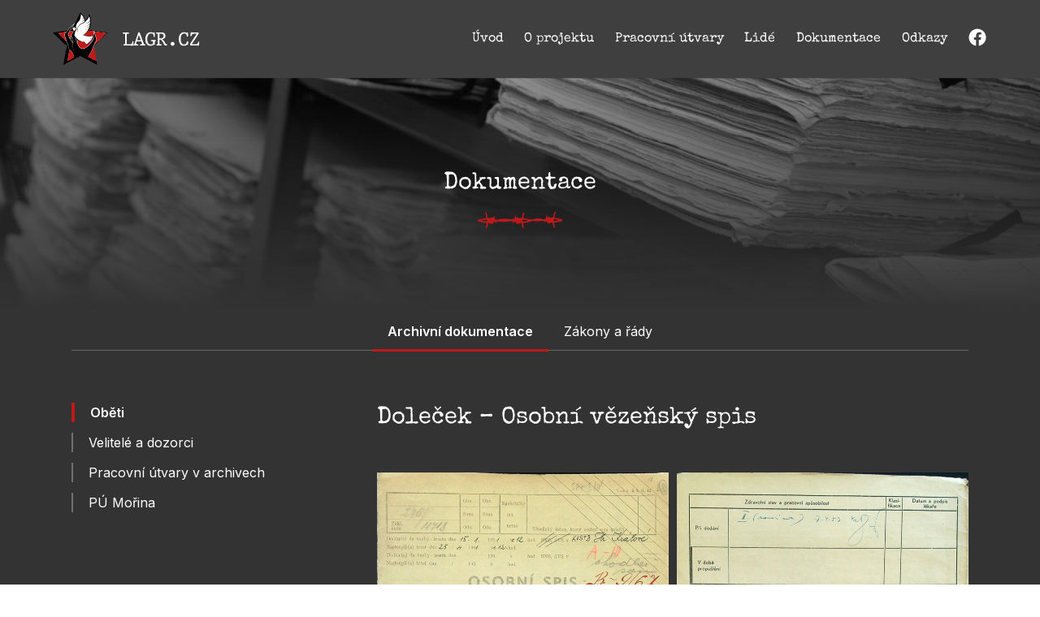

--- FILE ---
content_type: text/html; charset=UTF-8
request_url: https://lagr.cz/dokumentace/archivni-dokumentace/dolecek-osobni-vezensky-spis/
body_size: 14934
content:
<!DOCTYPE html>
<html>

<head>
  <meta charset="utf-8" />
  <meta name="viewport" content="width=device-width, initial-scale=1" />
  <title>LAGR.CZ | Pracovní útvary ČSR
    v letech 1948-1989</title>
  <meta name="description" content="Webové stránky o pracovních útvarech ČSR
v letech 1948-1989. Shromažďujeme příběhy, rozhovory, výpovědi, skeny složek a dokumentů, fotografie a mnoho dalšího. Vše veřejně dostupné a na jednom místě." />

  <link rel="stylesheet" href="https://cdn.jsdelivr.net/npm/bulma@0.9.3/css/bulma.min.css" />
  <link rel="stylesheet" href="https://unpkg.com/aos@next/dist/aos.css" />

  <link rel="shortcut icon" href="https://lagr.cz/wp-content/themes/vojta-theme/assets/images/icon.png" type="image/png">
  <meta name='robots' content='max-image-preview:large' />
<link rel="alternate" title="oEmbed (JSON)" type="application/json+oembed" href="https://lagr.cz/wp-json/oembed/1.0/embed?url=https%3A%2F%2Flagr.cz%2Fdokumentace%2Farchivni-dokumentace%2Fdolecek-osobni-vezensky-spis%2F" />
<link rel="alternate" title="oEmbed (XML)" type="text/xml+oembed" href="https://lagr.cz/wp-json/oembed/1.0/embed?url=https%3A%2F%2Flagr.cz%2Fdokumentace%2Farchivni-dokumentace%2Fdolecek-osobni-vezensky-spis%2F&#038;format=xml" />
<style id='wp-img-auto-sizes-contain-inline-css' type='text/css'>
img:is([sizes=auto i],[sizes^="auto," i]){contain-intrinsic-size:3000px 1500px}
/*# sourceURL=wp-img-auto-sizes-contain-inline-css */
</style>
<style id='wp-emoji-styles-inline-css' type='text/css'>

	img.wp-smiley, img.emoji {
		display: inline !important;
		border: none !important;
		box-shadow: none !important;
		height: 1em !important;
		width: 1em !important;
		margin: 0 0.07em !important;
		vertical-align: -0.1em !important;
		background: none !important;
		padding: 0 !important;
	}
/*# sourceURL=wp-emoji-styles-inline-css */
</style>
<link rel='stylesheet' id='wp-block-library-css' href='https://lagr.cz/wp-includes/css/dist/block-library/style.min.css?ver=6.9' type='text/css' media='all' />
<style id='wp-block-heading-inline-css' type='text/css'>
h1:where(.wp-block-heading).has-background,h2:where(.wp-block-heading).has-background,h3:where(.wp-block-heading).has-background,h4:where(.wp-block-heading).has-background,h5:where(.wp-block-heading).has-background,h6:where(.wp-block-heading).has-background{padding:1.25em 2.375em}h1.has-text-align-left[style*=writing-mode]:where([style*=vertical-lr]),h1.has-text-align-right[style*=writing-mode]:where([style*=vertical-rl]),h2.has-text-align-left[style*=writing-mode]:where([style*=vertical-lr]),h2.has-text-align-right[style*=writing-mode]:where([style*=vertical-rl]),h3.has-text-align-left[style*=writing-mode]:where([style*=vertical-lr]),h3.has-text-align-right[style*=writing-mode]:where([style*=vertical-rl]),h4.has-text-align-left[style*=writing-mode]:where([style*=vertical-lr]),h4.has-text-align-right[style*=writing-mode]:where([style*=vertical-rl]),h5.has-text-align-left[style*=writing-mode]:where([style*=vertical-lr]),h5.has-text-align-right[style*=writing-mode]:where([style*=vertical-rl]),h6.has-text-align-left[style*=writing-mode]:where([style*=vertical-lr]),h6.has-text-align-right[style*=writing-mode]:where([style*=vertical-rl]){rotate:180deg}
/*# sourceURL=https://lagr.cz/wp-includes/blocks/heading/style.min.css */
</style>
<style id='wp-block-paragraph-inline-css' type='text/css'>
.is-small-text{font-size:.875em}.is-regular-text{font-size:1em}.is-large-text{font-size:2.25em}.is-larger-text{font-size:3em}.has-drop-cap:not(:focus):first-letter{float:left;font-size:8.4em;font-style:normal;font-weight:100;line-height:.68;margin:.05em .1em 0 0;text-transform:uppercase}body.rtl .has-drop-cap:not(:focus):first-letter{float:none;margin-left:.1em}p.has-drop-cap.has-background{overflow:hidden}:root :where(p.has-background){padding:1.25em 2.375em}:where(p.has-text-color:not(.has-link-color)) a{color:inherit}p.has-text-align-left[style*="writing-mode:vertical-lr"],p.has-text-align-right[style*="writing-mode:vertical-rl"]{rotate:180deg}
/*# sourceURL=https://lagr.cz/wp-includes/blocks/paragraph/style.min.css */
</style>
<style id='global-styles-inline-css' type='text/css'>
:root{--wp--preset--aspect-ratio--square: 1;--wp--preset--aspect-ratio--4-3: 4/3;--wp--preset--aspect-ratio--3-4: 3/4;--wp--preset--aspect-ratio--3-2: 3/2;--wp--preset--aspect-ratio--2-3: 2/3;--wp--preset--aspect-ratio--16-9: 16/9;--wp--preset--aspect-ratio--9-16: 9/16;--wp--preset--color--black: #000000;--wp--preset--color--cyan-bluish-gray: #abb8c3;--wp--preset--color--white: #ffffff;--wp--preset--color--pale-pink: #f78da7;--wp--preset--color--vivid-red: #cf2e2e;--wp--preset--color--luminous-vivid-orange: #ff6900;--wp--preset--color--luminous-vivid-amber: #fcb900;--wp--preset--color--light-green-cyan: #7bdcb5;--wp--preset--color--vivid-green-cyan: #00d084;--wp--preset--color--pale-cyan-blue: #8ed1fc;--wp--preset--color--vivid-cyan-blue: #0693e3;--wp--preset--color--vivid-purple: #9b51e0;--wp--preset--gradient--vivid-cyan-blue-to-vivid-purple: linear-gradient(135deg,rgb(6,147,227) 0%,rgb(155,81,224) 100%);--wp--preset--gradient--light-green-cyan-to-vivid-green-cyan: linear-gradient(135deg,rgb(122,220,180) 0%,rgb(0,208,130) 100%);--wp--preset--gradient--luminous-vivid-amber-to-luminous-vivid-orange: linear-gradient(135deg,rgb(252,185,0) 0%,rgb(255,105,0) 100%);--wp--preset--gradient--luminous-vivid-orange-to-vivid-red: linear-gradient(135deg,rgb(255,105,0) 0%,rgb(207,46,46) 100%);--wp--preset--gradient--very-light-gray-to-cyan-bluish-gray: linear-gradient(135deg,rgb(238,238,238) 0%,rgb(169,184,195) 100%);--wp--preset--gradient--cool-to-warm-spectrum: linear-gradient(135deg,rgb(74,234,220) 0%,rgb(151,120,209) 20%,rgb(207,42,186) 40%,rgb(238,44,130) 60%,rgb(251,105,98) 80%,rgb(254,248,76) 100%);--wp--preset--gradient--blush-light-purple: linear-gradient(135deg,rgb(255,206,236) 0%,rgb(152,150,240) 100%);--wp--preset--gradient--blush-bordeaux: linear-gradient(135deg,rgb(254,205,165) 0%,rgb(254,45,45) 50%,rgb(107,0,62) 100%);--wp--preset--gradient--luminous-dusk: linear-gradient(135deg,rgb(255,203,112) 0%,rgb(199,81,192) 50%,rgb(65,88,208) 100%);--wp--preset--gradient--pale-ocean: linear-gradient(135deg,rgb(255,245,203) 0%,rgb(182,227,212) 50%,rgb(51,167,181) 100%);--wp--preset--gradient--electric-grass: linear-gradient(135deg,rgb(202,248,128) 0%,rgb(113,206,126) 100%);--wp--preset--gradient--midnight: linear-gradient(135deg,rgb(2,3,129) 0%,rgb(40,116,252) 100%);--wp--preset--font-size--small: 13px;--wp--preset--font-size--medium: 20px;--wp--preset--font-size--large: 36px;--wp--preset--font-size--x-large: 42px;--wp--preset--spacing--20: 0.44rem;--wp--preset--spacing--30: 0.67rem;--wp--preset--spacing--40: 1rem;--wp--preset--spacing--50: 1.5rem;--wp--preset--spacing--60: 2.25rem;--wp--preset--spacing--70: 3.38rem;--wp--preset--spacing--80: 5.06rem;--wp--preset--shadow--natural: 6px 6px 9px rgba(0, 0, 0, 0.2);--wp--preset--shadow--deep: 12px 12px 50px rgba(0, 0, 0, 0.4);--wp--preset--shadow--sharp: 6px 6px 0px rgba(0, 0, 0, 0.2);--wp--preset--shadow--outlined: 6px 6px 0px -3px rgb(255, 255, 255), 6px 6px rgb(0, 0, 0);--wp--preset--shadow--crisp: 6px 6px 0px rgb(0, 0, 0);}:where(.is-layout-flex){gap: 0.5em;}:where(.is-layout-grid){gap: 0.5em;}body .is-layout-flex{display: flex;}.is-layout-flex{flex-wrap: wrap;align-items: center;}.is-layout-flex > :is(*, div){margin: 0;}body .is-layout-grid{display: grid;}.is-layout-grid > :is(*, div){margin: 0;}:where(.wp-block-columns.is-layout-flex){gap: 2em;}:where(.wp-block-columns.is-layout-grid){gap: 2em;}:where(.wp-block-post-template.is-layout-flex){gap: 1.25em;}:where(.wp-block-post-template.is-layout-grid){gap: 1.25em;}.has-black-color{color: var(--wp--preset--color--black) !important;}.has-cyan-bluish-gray-color{color: var(--wp--preset--color--cyan-bluish-gray) !important;}.has-white-color{color: var(--wp--preset--color--white) !important;}.has-pale-pink-color{color: var(--wp--preset--color--pale-pink) !important;}.has-vivid-red-color{color: var(--wp--preset--color--vivid-red) !important;}.has-luminous-vivid-orange-color{color: var(--wp--preset--color--luminous-vivid-orange) !important;}.has-luminous-vivid-amber-color{color: var(--wp--preset--color--luminous-vivid-amber) !important;}.has-light-green-cyan-color{color: var(--wp--preset--color--light-green-cyan) !important;}.has-vivid-green-cyan-color{color: var(--wp--preset--color--vivid-green-cyan) !important;}.has-pale-cyan-blue-color{color: var(--wp--preset--color--pale-cyan-blue) !important;}.has-vivid-cyan-blue-color{color: var(--wp--preset--color--vivid-cyan-blue) !important;}.has-vivid-purple-color{color: var(--wp--preset--color--vivid-purple) !important;}.has-black-background-color{background-color: var(--wp--preset--color--black) !important;}.has-cyan-bluish-gray-background-color{background-color: var(--wp--preset--color--cyan-bluish-gray) !important;}.has-white-background-color{background-color: var(--wp--preset--color--white) !important;}.has-pale-pink-background-color{background-color: var(--wp--preset--color--pale-pink) !important;}.has-vivid-red-background-color{background-color: var(--wp--preset--color--vivid-red) !important;}.has-luminous-vivid-orange-background-color{background-color: var(--wp--preset--color--luminous-vivid-orange) !important;}.has-luminous-vivid-amber-background-color{background-color: var(--wp--preset--color--luminous-vivid-amber) !important;}.has-light-green-cyan-background-color{background-color: var(--wp--preset--color--light-green-cyan) !important;}.has-vivid-green-cyan-background-color{background-color: var(--wp--preset--color--vivid-green-cyan) !important;}.has-pale-cyan-blue-background-color{background-color: var(--wp--preset--color--pale-cyan-blue) !important;}.has-vivid-cyan-blue-background-color{background-color: var(--wp--preset--color--vivid-cyan-blue) !important;}.has-vivid-purple-background-color{background-color: var(--wp--preset--color--vivid-purple) !important;}.has-black-border-color{border-color: var(--wp--preset--color--black) !important;}.has-cyan-bluish-gray-border-color{border-color: var(--wp--preset--color--cyan-bluish-gray) !important;}.has-white-border-color{border-color: var(--wp--preset--color--white) !important;}.has-pale-pink-border-color{border-color: var(--wp--preset--color--pale-pink) !important;}.has-vivid-red-border-color{border-color: var(--wp--preset--color--vivid-red) !important;}.has-luminous-vivid-orange-border-color{border-color: var(--wp--preset--color--luminous-vivid-orange) !important;}.has-luminous-vivid-amber-border-color{border-color: var(--wp--preset--color--luminous-vivid-amber) !important;}.has-light-green-cyan-border-color{border-color: var(--wp--preset--color--light-green-cyan) !important;}.has-vivid-green-cyan-border-color{border-color: var(--wp--preset--color--vivid-green-cyan) !important;}.has-pale-cyan-blue-border-color{border-color: var(--wp--preset--color--pale-cyan-blue) !important;}.has-vivid-cyan-blue-border-color{border-color: var(--wp--preset--color--vivid-cyan-blue) !important;}.has-vivid-purple-border-color{border-color: var(--wp--preset--color--vivid-purple) !important;}.has-vivid-cyan-blue-to-vivid-purple-gradient-background{background: var(--wp--preset--gradient--vivid-cyan-blue-to-vivid-purple) !important;}.has-light-green-cyan-to-vivid-green-cyan-gradient-background{background: var(--wp--preset--gradient--light-green-cyan-to-vivid-green-cyan) !important;}.has-luminous-vivid-amber-to-luminous-vivid-orange-gradient-background{background: var(--wp--preset--gradient--luminous-vivid-amber-to-luminous-vivid-orange) !important;}.has-luminous-vivid-orange-to-vivid-red-gradient-background{background: var(--wp--preset--gradient--luminous-vivid-orange-to-vivid-red) !important;}.has-very-light-gray-to-cyan-bluish-gray-gradient-background{background: var(--wp--preset--gradient--very-light-gray-to-cyan-bluish-gray) !important;}.has-cool-to-warm-spectrum-gradient-background{background: var(--wp--preset--gradient--cool-to-warm-spectrum) !important;}.has-blush-light-purple-gradient-background{background: var(--wp--preset--gradient--blush-light-purple) !important;}.has-blush-bordeaux-gradient-background{background: var(--wp--preset--gradient--blush-bordeaux) !important;}.has-luminous-dusk-gradient-background{background: var(--wp--preset--gradient--luminous-dusk) !important;}.has-pale-ocean-gradient-background{background: var(--wp--preset--gradient--pale-ocean) !important;}.has-electric-grass-gradient-background{background: var(--wp--preset--gradient--electric-grass) !important;}.has-midnight-gradient-background{background: var(--wp--preset--gradient--midnight) !important;}.has-small-font-size{font-size: var(--wp--preset--font-size--small) !important;}.has-medium-font-size{font-size: var(--wp--preset--font-size--medium) !important;}.has-large-font-size{font-size: var(--wp--preset--font-size--large) !important;}.has-x-large-font-size{font-size: var(--wp--preset--font-size--x-large) !important;}
/*# sourceURL=global-styles-inline-css */
</style>

<style id='classic-theme-styles-inline-css' type='text/css'>
/*! This file is auto-generated */
.wp-block-button__link{color:#fff;background-color:#32373c;border-radius:9999px;box-shadow:none;text-decoration:none;padding:calc(.667em + 2px) calc(1.333em + 2px);font-size:1.125em}.wp-block-file__button{background:#32373c;color:#fff;text-decoration:none}
/*# sourceURL=/wp-includes/css/classic-themes.min.css */
</style>
<link rel='stylesheet' id='modern-comparison-slider-css' href='https://lagr.cz/wp-content/plugins/modern-comparison-slider/public/css/modern-comparison-slider-public.css?ver=1.0.2' type='text/css' media='all' />
<link rel='stylesheet' id='ivory-search-styles-css' href='https://lagr.cz/wp-content/plugins/add-search-to-menu/public/css/ivory-search.min.css?ver=5.5.4' type='text/css' media='all' />
<link rel='stylesheet' id='custom-style-css' href='https://lagr.cz/wp-content/themes/vojta-theme/assets/css/main.css?ver=40259802935' type='text/css' media='all' />
<script type="text/javascript" src="https://lagr.cz/wp-includes/js/jquery/jquery.min.js?ver=3.7.1" id="jquery-core-js"></script>
<script type="text/javascript" src="https://lagr.cz/wp-includes/js/jquery/jquery-migrate.min.js?ver=3.4.1" id="jquery-migrate-js"></script>
<script type="text/javascript" src="https://lagr.cz/wp-content/plugins/modern-comparison-slider/public/js/image-compare-viewer.min.js?ver=1.0.2" id="modern-comparison-slider_base-js"></script>
<script type="text/javascript" id="modern-comparison-slider_public-js-extra">
/* <![CDATA[ */
var mcswp = {"controlShadow":"on","addCircle":"standard","controlColor":"#FFFFFF","startingPoint":"50","hoverStart":"","smoothing":"on","smoothingAmount":"100"};
//# sourceURL=modern-comparison-slider_public-js-extra
/* ]]> */
</script>
<script type="text/javascript" src="https://lagr.cz/wp-content/plugins/modern-comparison-slider/public/js/modern-comparison-slider-public.js?ver=1.0.2" id="modern-comparison-slider_public-js"></script>
<link rel="https://api.w.org/" href="https://lagr.cz/wp-json/" /><link rel="alternate" title="JSON" type="application/json" href="https://lagr.cz/wp-json/wp/v2/posts/2237" /><link rel="EditURI" type="application/rsd+xml" title="RSD" href="https://lagr.cz/xmlrpc.php?rsd" />
<meta name="generator" content="WordPress 6.9" />
<link rel="canonical" href="https://lagr.cz/dokumentace/archivni-dokumentace/dolecek-osobni-vezensky-spis/" />
<link rel='shortlink' href='https://lagr.cz/?p=2237' />
<meta name="cdp-version" content="1.4.4" /><meta name="generator" content="Elementor 3.17.3; features: e_dom_optimization, e_optimized_assets_loading, e_optimized_css_loading, additional_custom_breakpoints; settings: css_print_method-external, google_font-enabled, font_display-auto">

<!-- START - Heateor Open Graph Meta Tags 1.1.11 -->
<link rel="canonical" href="https://lagr.cz/dokumentace/archivni-dokumentace/dolecek-osobni-vezensky-spis/"/>
<meta name="description" content="Doleček – Osobní vězeňský spis"/>
<meta property="og:locale" content="cs_CZ"/>
<meta property="og:site_name" content="Lagr.cz"/>
<meta property="og:title" content="Doleček – Osobní vězeňský spis"/>
<meta property="og:url" content="https://lagr.cz/dokumentace/archivni-dokumentace/dolecek-osobni-vezensky-spis/"/>
<meta property="og:type" content="article"/>
<meta property="og:image" content="https://lagr.cz/wp-content/uploads/2022/09/Frame-5-300x202.png"/>
<meta property="og:description" content="Doleček – Osobní vězeňský spis"/>
<meta name="twitter:title" content="Doleček – Osobní vězeňský spis"/>
<meta name="twitter:url" content="https://lagr.cz/dokumentace/archivni-dokumentace/dolecek-osobni-vezensky-spis/"/>
<meta name="twitter:description" content="Doleček – Osobní vězeňský spis"/>
<meta name="twitter:image" content="https://lagr.cz/wp-content/uploads/2022/09/Frame-5-300x202.png"/>
<meta name="twitter:card" content="summary_large_image"/>
<meta itemprop="name" content="Doleček – Osobní vězeňský spis"/>
<meta itemprop="description" content="Doleček – Osobní vězeňský spis"/>
<meta itemprop="image" content="https://lagr.cz/wp-content/uploads/2022/09/Frame-5-300x202.png"/>
<!-- END - Heateor Open Graph Meta Tags -->

			<style type="text/css">
						#is-ajax-search-result-1038 .is-ajax-search-post,                        
	            #is-ajax-search-result-1038 .is-show-more-results,
	            #is-ajax-search-details-1038 .is-ajax-search-items > div {
					background-color: #333333 !important;
				}
            				#is-ajax-search-result-1038 .is-ajax-search-post:hover,
	            #is-ajax-search-result-1038 .is-show-more-results:hover,
	            #is-ajax-search-details-1038 .is-ajax-search-tags-details > div:hover,
	            #is-ajax-search-details-1038 .is-ajax-search-categories-details > div:hover {
					background-color: #282828 !important;
				}
                                        #is-ajax-search-result-1038 .is-ajax-term-label,
                #is-ajax-search-details-1038 .is-ajax-term-label,
				#is-ajax-search-result-1038,
                #is-ajax-search-details-1038 {
					color: #aaaaaa !important;
				}
                        				#is-ajax-search-result-1038 a,
                #is-ajax-search-details-1038 a:not(.button) {
					color: #ffffff !important;
				}
                #is-ajax-search-details-1038 .is-ajax-woocommerce-actions a.button {
                	background-color: #ffffff !important;
                }
                        				#is-ajax-search-result-1038 .is-ajax-search-post,
				#is-ajax-search-details-1038 .is-ajax-search-post-details {
				    border-color: #282828 !important;
				}
                #is-ajax-search-result-1038,
                #is-ajax-search-details-1038 {
                    background-color: #282828 !important;
                }
						.is-form-id-1038 .is-search-submit:focus,
			.is-form-id-1038 .is-search-submit:hover,
			.is-form-id-1038 .is-search-submit,
            .is-form-id-1038 .is-search-icon {
			color: #bdbdbd !important;                        			}
                        	.is-form-id-1038 .is-search-submit path {
					fill: #bdbdbd !important;            	}
            			</style>
		<link rel='stylesheet' id='glg-photobox-style-css' href='https://lagr.cz/wp-content/plugins/gallery-lightbox-slider/css/photobox/photobox.min.css?ver=1.0.0.39' type='text/css' media='' />
<link rel='stylesheet' id='modula-css' href='https://lagr.cz/wp-content/plugins/modula-best-grid-gallery/assets/css/front.css?ver=2.7.9' type='text/css' media='all' />
</head>

<body>

  <nav class="navbar gray-bg pt-2 pb-2" role="navigation">
    <div class="container">
      <div class="navbar-brand">
        <a class="navbar-item" href="/">
          <img class="logo" src="https://lagr.cz/wp-content/themes/vojta-theme/assets/images/logo.svg" />
        </a>
        <a role="button" class="navbar-burger mr-2" aria-label="menu" aria-expanded="false">
          <span aria-hidden="true"></span>
          <span aria-hidden="true"></span>
          <span aria-hidden="true"></span>
        </a>
      </div>
      <div class="navbar-menu">
        <div class="navbar-end">
          <div class="navbar-item">
            <a href="/" class="">Úvod</a>
          </div>
          <div class="navbar-item">
            <a href="/o-projektu" class="">O projektu</a>
          </div>
          <div class="navbar-item">
            <a href="/pracovni-utvary" class="">Pracovní útvary</a>
          </div>
          <div class="navbar-item">
            <a href="/lide" class="">Lidé</a>
          </div>
          <div class="navbar-item">
            <a href="/dokumentace" class="">Dokumentace</a>
          </div>
          <div class="navbar-item">
            <a href="/odkazy" class="">Odkazy</a>
          </div>
          <div class="navbar-item">
            <a href="https://www.facebook.com/profile.php?id=100088721190356" target="_blank">
              <ion-icon name="logo-facebook"></ion-icon>
            </a>
          </div>
        </div>
      </div>
    </div>
  </nav>    <div class="pt-6 pb-6 is-fullwidth flex-center" style="background: linear-gradient(rgba(0,0,0,.2),#333333), url('https://lagr.cz/wp-content/uploads/2022/08/image-5.png'); background-size: cover; background-position: center center;">
        <a href="/dokumentace" class="no-underline">
            <h1 class="my-title pt-6 mt-4">Dokumentace</h1>
        </a>
        <div class="drat2 mb-6"></div>
    </div>

    <div class="container pt-2 pb-6 pr-5 pl-5">

        <div class="top-menu"><a href="/archivni-dokumentace" class="active no-underline">Archivní dokumentace</a><a href="/zakony-a-rady" class=" no-underline">Zákony a řády</a></div><div class='mt-6'></div>
        <div class="columns">
            <div class="column is-one-third pt-4">
                <div class="sub-menu">
                                            <a href="https://lagr.cz/dokumentace/archivni-dokumentace/archiv-obeti/" class="active no-underline">
                            Oběti                        </a>
                                                <a href="https://lagr.cz/dokumentace/archivni-dokumentace/archiv-velitele-a-dozorci/" class=" no-underline">
                            Velitelé a dozorci                        </a>
                                                <a href="https://lagr.cz/dokumentace/archivni-dokumentace/archiv-pracovni-utvary-v-archivech/" class=" no-underline">
                            Pracovní útvary v archivech                        </a>
                                                <a href="https://lagr.cz/dokumentace/archivni-dokumentace/archiv-pu-morina/" class=" no-underline">
                            PÚ Mořina                        </a>
                                        </div>
            </div>
            <div class="column">
                
<h1 class="wp-block-heading">Doleček – Osobní vězeňský spis</h1>



<p></p>



<p></p>


<style>#jtg-1515 .modula-item .jtg-social a, .lightbox-socials.jtg-social a{ color: #ffffff }#jtg-1515 .modula-item .jtg-social svg, .lightbox-socials.jtg-social svg { height: 16px; width: 16px }#jtg-1515 .modula-item .jtg-social a:not(:last-child), .lightbox-socials.jtg-social a:not(:last-child) { margin-right: 10px }#jtg-1515 .modula-item .figc {color:#ffffff;}#jtg-1515 .modula-item .modula-item-content { transform: scale(1) }#jtg-1515 { width:100%;}#jtg-1515 .modula-items .figc p.description { font-size:14px; }#jtg-1515 .modula-items .figc p.description { color:#ffffff;}#jtg-1515.modula-gallery .modula-item > a, #jtg-1515.modula-gallery .modula-item, #jtg-1515.modula-gallery .modula-item-content > a:not(.modula-no-follow) { cursor:zoom-in; } #jtg-1515.modula-gallery .modula-item-content .modula-no-follow { cursor: default; } #jtg-1515.modula-gallery .modula-item, #jtg-1515.modula-gallery .modula-grid-sizer { width: calc(50% - 5px) ; } @media (min-width: 768px) and (max-width:992px) { html body #jtg-1515.modula-gallery .modula-item, html body  #jtg-1515.modula-gallery .modula-grid-sizer {width: calc(50% - 5px ) ; } }@media (max-width: 768px) { html body #jtg-1515.modula-gallery .modula-item, html body  #jtg-1515.modula-gallery .modula-grid-sizer {width: calc(50% - 5px ) ; } }#jtg-1515 .modula-items{position:relative;}@media screen and (max-width:480px){#jtg-1515 .modula-item .figc .jtg-title {  font-size: 12px; }#jtg-1515 .modula-items .figc p.description { color:#ffffff;font-size:10px; }}</style>
<!-- Gallery Container -->
<div  id="jtg-1515" class="modula modula-gallery modula-columns" data-config="{&quot;tabletHeight&quot;:800,&quot;mobileHeight&quot;:800,&quot;desktopHeight&quot;:800,&quot;enableTwitter&quot;:false,&quot;enableWhatsapp&quot;:false,&quot;enableFacebook&quot;:false,&quot;enablePinterest&quot;:false,&quot;enableLinkedin&quot;:false,&quot;enableEmail&quot;:false,&quot;randomFactor&quot;:0.5,&quot;type&quot;:&quot;grid&quot;,&quot;columns&quot;:12,&quot;gutter&quot;:10,&quot;mobileGutter&quot;:10,&quot;tabletGutter&quot;:10,&quot;desktopGutter&quot;:10,&quot;enableResponsive&quot;:&quot;0&quot;,&quot;tabletColumns&quot;:&quot;2&quot;,&quot;mobileColumns&quot;:&quot;1&quot;,&quot;lazyLoad&quot;:&quot;1&quot;,&quot;lightboxOpts&quot;:{&quot;loop&quot;:false,&quot;arrows&quot;:true,&quot;toolbar&quot;:true,&quot;keyboard&quot;:true,&quot;wheel&quot;:false,&quot;buttons&quot;:[&quot;close&quot;],&quot;hash&quot;:false,&quot;lang&quot;:&quot;en&quot;,&quot;touch&quot;:false,&quot;protect&quot;:false,&quot;i18n&quot;:{&quot;en&quot;:{&quot;CLOSE&quot;:&quot;Close&quot;,&quot;NEXT&quot;:&quot;Next&quot;,&quot;PREV&quot;:&quot;Previous&quot;,&quot;Error&quot;:&quot;The requested content cannot be loaded. Please try again later.&quot;,&quot;PLAY_START&quot;:&quot;Start slideshow&quot;,&quot;PLAY_STOP&quot;:&quot;Pause slideshow&quot;,&quot;FULL_SCREEN&quot;:&quot;Full screen&quot;,&quot;THUMBS&quot;:&quot;Thumbnails&quot;,&quot;DOWNLOAD&quot;:&quot;Download&quot;,&quot;SHARE&quot;:&quot;Share&quot;,&quot;ZOOM&quot;:&quot;Zoom&quot;}},&quot;clickSlide&quot;:false,&quot;clickOutside&quot;:false,&quot;dblclickContent&quot;:false,&quot;dblclickSlide&quot;:false,&quot;dblclickOutside&quot;:false,&quot;clickContent&quot;:false,&quot;baseTpl&quot;:&quot;&lt;div class=\&quot;modula-fancybox-container modula-lightbox-jtg-1515\&quot; role=\&quot;dialog\&quot; tabindex=\&quot;-1\&quot;&gt;&lt;div class=\&quot;modula-fancybox-bg\&quot;&gt;&lt;\/div&gt;&lt;div class=\&quot;modula-fancybox-inner\&quot;&gt;&lt;div class=\&quot;modula-fancybox-infobar\&quot;&gt;&lt;span data-fancybox-index&gt;&lt;\/span&gt;&nbsp;\/&nbsp;&lt;span data-fancybox-count&gt;&lt;\/span&gt;&lt;\/div&gt;&lt;div class=\&quot;modula-fancybox-toolbar\&quot;&gt;{{buttons}}&lt;\/div&gt;&lt;div class=\&quot;modula-fancybox-navigation\&quot;&gt;{{arrows}}&lt;\/div&gt;&lt;div class=\&quot;modula-fancybox-stage\&quot;&gt;&lt;\/div&gt;&lt;div class=\&quot;modula-fancybox-caption\&quot;&gt;&lt;div class=\&quot;modula-fancybox-caption__body\&quot;&gt;&lt;\/div&gt;&lt;\/div&gt;&lt;\/div&gt;&lt;\/div&gt;&quot;},&quot;inView&quot;:false,&quot;email_subject&quot;:&quot;Check out this awesome image !!&quot;,&quot;email_message&quot;:&quot;Here is the link to the image : %%image_link%% and this is the link to the gallery : %%gallery_link%%&quot;,&quot;grid_type&quot;:&quot;2&quot;,&quot;rowHeight&quot;:250,&quot;lastRow&quot;:&quot;justify&quot;,&quot;lightbox&quot;:&quot;fancybox&quot;}">

	<div class="modula-grid-sizer"> </div>
	<!-- Items Container -->
	<div  class="modula-items grid-gallery">
		<div class="modula-item effect-pufrobo" >
	<div class="modula-item-overlay"></div>

	<div class="modula-item-content">

				
					<a data-image-id="1516" data-elementor-open-lightbox="no" rel="jtg-1515" data-caption="Doleček Osobní Vězeňský Spis (1)" aria-label="Open image in lightbox" class="tile-inner modula-item-link"></a>
		
		<img class="pic wp-image-1516 lazyload"  data-valign="middle" data-halign="center" alt="Doleček Osobní Vězeňský Spis (1)" data-full="https://lagr.cz/wp-content/uploads/2022/09/Doleček_Osobní-vězeňský-spis-1.jpg" title="Doleček Osobní Vězeňský Spis (1)" width="710" height="1024" data-src="https://lagr.cz/wp-content/uploads/2022/09/Doleček_Osobní-vězeňský-spis-1-710x1024.jpg" data-caption="Doleček Osobní Vězeňský Spis (1)" data-source="modula" data-srcset="https://lagr.cz/wp-content/uploads/2022/09/Doleček_Osobní-vězeňský-spis-1-scaled.jpg 1776w, https://lagr.cz/wp-content/uploads/2022/09/Doleček_Osobní-vězeňský-spis-1-208x300.jpg 208w, https://lagr.cz/wp-content/uploads/2022/09/Doleček_Osobní-vězeňský-spis-1-scaled-710x1024.jpg 710w, https://lagr.cz/wp-content/uploads/2022/09/Doleček_Osobní-vězeňský-spis-1-768x1107.jpg 768w, https://lagr.cz/wp-content/uploads/2022/09/Doleček_Osobní-vězeňský-spis-1-1066x1536.jpg 1066w, https://lagr.cz/wp-content/uploads/2022/09/Doleček_Osobní-vězeňský-spis-1-1421x2048.jpg 1421w" data-sizes="(max-width: 710px) 100vw, 710px" />
		<div class="figc">
			<div class="figc-inner">
													<p class="description">Doleček Osobní Vězeňský Spis (1)</p>
											</div>
		</div>

	</div>

</div><div class="modula-item effect-pufrobo" >
	<div class="modula-item-overlay"></div>

	<div class="modula-item-content">

				
					<a data-image-id="1517" data-elementor-open-lightbox="no" rel="jtg-1515" data-caption="Doleček Osobní Vězeňský Spis (2)" aria-label="Open image in lightbox" class="tile-inner modula-item-link"></a>
		
		<img class="pic wp-image-1517 lazyload"  data-valign="middle" data-halign="center" alt="Doleček Osobní Vězeňský Spis (2)" data-full="https://lagr.cz/wp-content/uploads/2022/09/Doleček_Osobní-vězeňský-spis-2.jpg" title="Doleček Osobní Vězeňský Spis (2)" width="710" height="1024" data-src="https://lagr.cz/wp-content/uploads/2022/09/Doleček_Osobní-vězeňský-spis-2-710x1024.jpg" data-caption="Doleček Osobní Vězeňský Spis (2)" data-source="modula" data-srcset="https://lagr.cz/wp-content/uploads/2022/09/Doleček_Osobní-vězeňský-spis-2-scaled.jpg 1774w, https://lagr.cz/wp-content/uploads/2022/09/Doleček_Osobní-vězeňský-spis-2-208x300.jpg 208w, https://lagr.cz/wp-content/uploads/2022/09/Doleček_Osobní-vězeňský-spis-2-scaled-710x1024.jpg 710w, https://lagr.cz/wp-content/uploads/2022/09/Doleček_Osobní-vězeňský-spis-2-768x1108.jpg 768w, https://lagr.cz/wp-content/uploads/2022/09/Doleček_Osobní-vězeňský-spis-2-1065x1536.jpg 1065w, https://lagr.cz/wp-content/uploads/2022/09/Doleček_Osobní-vězeňský-spis-2-1420x2048.jpg 1420w" data-sizes="(max-width: 710px) 100vw, 710px" />
		<div class="figc">
			<div class="figc-inner">
													<p class="description">Doleček Osobní Vězeňský Spis (2)</p>
											</div>
		</div>

	</div>

</div><div class="modula-item effect-pufrobo" >
	<div class="modula-item-overlay"></div>

	<div class="modula-item-content">

				
					<a data-image-id="1518" data-elementor-open-lightbox="no" rel="jtg-1515" data-caption="Doleček Osobní Vězeňský Spis (3)" aria-label="Open image in lightbox" class="tile-inner modula-item-link"></a>
		
		<img class="pic wp-image-1518 lazyload"  data-valign="middle" data-halign="center" alt="Doleček Osobní Vězeňský Spis (3)" data-full="https://lagr.cz/wp-content/uploads/2022/09/Doleček_Osobní-vězeňský-spis-3.jpg" title="Doleček Osobní Vězeňský Spis (3)" width="1024" height="745" data-src="https://lagr.cz/wp-content/uploads/2022/09/Doleček_Osobní-vězeňský-spis-3-1024x745.jpg" data-caption="Doleček Osobní Vězeňský Spis (3)" data-source="modula" data-srcset="https://lagr.cz/wp-content/uploads/2022/09/Doleček_Osobní-vězeňský-spis-3.jpg 2487w, https://lagr.cz/wp-content/uploads/2022/09/Doleček_Osobní-vězeňský-spis-3-300x218.jpg 300w, https://lagr.cz/wp-content/uploads/2022/09/Doleček_Osobní-vězeňský-spis-3-1024x745.jpg 1024w, https://lagr.cz/wp-content/uploads/2022/09/Doleček_Osobní-vězeňský-spis-3-768x559.jpg 768w, https://lagr.cz/wp-content/uploads/2022/09/Doleček_Osobní-vězeňský-spis-3-1536x1117.jpg 1536w, https://lagr.cz/wp-content/uploads/2022/09/Doleček_Osobní-vězeňský-spis-3-2048x1490.jpg 2048w" data-sizes="(max-width: 1024px) 100vw, 1024px" />
		<div class="figc">
			<div class="figc-inner">
													<p class="description">Doleček Osobní Vězeňský Spis (3)</p>
											</div>
		</div>

	</div>

</div><div class="modula-item effect-pufrobo" >
	<div class="modula-item-overlay"></div>

	<div class="modula-item-content">

				
					<a data-image-id="1519" data-elementor-open-lightbox="no" rel="jtg-1515" data-caption="Doleček Osobní Vězeňský Spis (4)" aria-label="Open image in lightbox" class="tile-inner modula-item-link"></a>
		
		<img class="pic wp-image-1519 lazyload"  data-valign="middle" data-halign="center" alt="Doleček Osobní Vězeňský Spis (4)" data-full="https://lagr.cz/wp-content/uploads/2022/09/Doleček_Osobní-vězeňský-spis-4.jpg" title="Doleček Osobní Vězeňský Spis (4)" width="1024" height="742" data-src="https://lagr.cz/wp-content/uploads/2022/09/Doleček_Osobní-vězeňský-spis-4-1024x742.jpg" data-caption="Doleček Osobní Vězeňský Spis (4)" data-source="modula" data-srcset="https://lagr.cz/wp-content/uploads/2022/09/Doleček_Osobní-vězeňský-spis-4.jpg 2495w, https://lagr.cz/wp-content/uploads/2022/09/Doleček_Osobní-vězeňský-spis-4-300x218.jpg 300w, https://lagr.cz/wp-content/uploads/2022/09/Doleček_Osobní-vězeňský-spis-4-1024x742.jpg 1024w, https://lagr.cz/wp-content/uploads/2022/09/Doleček_Osobní-vězeňský-spis-4-768x557.jpg 768w, https://lagr.cz/wp-content/uploads/2022/09/Doleček_Osobní-vězeňský-spis-4-1536x1114.jpg 1536w, https://lagr.cz/wp-content/uploads/2022/09/Doleček_Osobní-vězeňský-spis-4-2048x1485.jpg 2048w" data-sizes="(max-width: 1024px) 100vw, 1024px" />
		<div class="figc">
			<div class="figc-inner">
													<p class="description">Doleček Osobní Vězeňský Spis (4)</p>
											</div>
		</div>

	</div>

</div><div class="modula-item effect-pufrobo" >
	<div class="modula-item-overlay"></div>

	<div class="modula-item-content">

				
					<a data-image-id="1520" data-elementor-open-lightbox="no" rel="jtg-1515" data-caption="Doleček Osobní Vězeňský Spis (5)" aria-label="Open image in lightbox" class="tile-inner modula-item-link"></a>
		
		<img class="pic wp-image-1520 lazyload"  data-valign="middle" data-halign="center" alt="Doleček Osobní Vězeňský Spis (5)" data-full="https://lagr.cz/wp-content/uploads/2022/09/Doleček_Osobní-vězeňský-spis-5.jpg" title="Doleček Osobní Vězeňský Spis (5)" width="722" height="1024" data-src="https://lagr.cz/wp-content/uploads/2022/09/Doleček_Osobní-vězeňský-spis-5-722x1024.jpg" data-caption="Doleček Osobní Vězeňský Spis (5)" data-source="modula" data-srcset="https://lagr.cz/wp-content/uploads/2022/09/Doleček_Osobní-vězeňský-spis-5-scaled.jpg 1806w, https://lagr.cz/wp-content/uploads/2022/09/Doleček_Osobní-vězeňský-spis-5-212x300.jpg 212w, https://lagr.cz/wp-content/uploads/2022/09/Doleček_Osobní-vězeňský-spis-5-scaled-722x1024.jpg 722w, https://lagr.cz/wp-content/uploads/2022/09/Doleček_Osobní-vězeňský-spis-5-768x1089.jpg 768w, https://lagr.cz/wp-content/uploads/2022/09/Doleček_Osobní-vězeňský-spis-5-1083x1536.jpg 1083w, https://lagr.cz/wp-content/uploads/2022/09/Doleček_Osobní-vězeňský-spis-5-1444x2048.jpg 1444w" data-sizes="(max-width: 722px) 100vw, 722px" />
		<div class="figc">
			<div class="figc-inner">
													<p class="description">Doleček Osobní Vězeňský Spis (5)</p>
											</div>
		</div>

	</div>

</div><div class="modula-item effect-pufrobo" >
	<div class="modula-item-overlay"></div>

	<div class="modula-item-content">

				
					<a data-image-id="1521" data-elementor-open-lightbox="no" rel="jtg-1515" data-caption="Doleček Osobní Vězeňský Spis (6)" aria-label="Open image in lightbox" class="tile-inner modula-item-link"></a>
		
		<img class="pic wp-image-1521 lazyload"  data-valign="middle" data-halign="center" alt="Doleček Osobní Vězeňský Spis (6)" data-full="https://lagr.cz/wp-content/uploads/2022/09/Doleček_Osobní-vězeňský-spis-6.jpg" title="Doleček Osobní Vězeňský Spis (6)" width="726" height="1024" data-src="https://lagr.cz/wp-content/uploads/2022/09/Doleček_Osobní-vězeňský-spis-6-726x1024.jpg" data-caption="Doleček Osobní Vězeňský Spis (6)" data-source="modula" data-srcset="https://lagr.cz/wp-content/uploads/2022/09/Doleček_Osobní-vězeňský-spis-6-scaled.jpg 1814w, https://lagr.cz/wp-content/uploads/2022/09/Doleček_Osobní-vězeňský-spis-6-213x300.jpg 213w, https://lagr.cz/wp-content/uploads/2022/09/Doleček_Osobní-vězeňský-spis-6-scaled-726x1024.jpg 726w, https://lagr.cz/wp-content/uploads/2022/09/Doleček_Osobní-vězeňský-spis-6-768x1084.jpg 768w, https://lagr.cz/wp-content/uploads/2022/09/Doleček_Osobní-vězeňský-spis-6-1088x1536.jpg 1088w, https://lagr.cz/wp-content/uploads/2022/09/Doleček_Osobní-vězeňský-spis-6-1451x2048.jpg 1451w" data-sizes="(max-width: 726px) 100vw, 726px" />
		<div class="figc">
			<div class="figc-inner">
													<p class="description">Doleček Osobní Vězeňský Spis (6)</p>
											</div>
		</div>

	</div>

</div><div class="modula-item effect-pufrobo" >
	<div class="modula-item-overlay"></div>

	<div class="modula-item-content">

				
					<a data-image-id="1522" data-elementor-open-lightbox="no" rel="jtg-1515" data-caption="Doleček Osobní Vězeňský Spis (7)" aria-label="Open image in lightbox" class="tile-inner modula-item-link"></a>
		
		<img class="pic wp-image-1522 lazyload"  data-valign="middle" data-halign="center" alt="Doleček Osobní Vězeňský Spis (7)" data-full="https://lagr.cz/wp-content/uploads/2022/09/Doleček_Osobní-vězeňský-spis-7.jpg" title="Doleček Osobní Vězeňský Spis (7)" width="480" height="1024" data-src="https://lagr.cz/wp-content/uploads/2022/09/Doleček_Osobní-vězeňský-spis-7-480x1024.jpg" data-caption="Doleček Osobní Vězeňský Spis (7)" data-source="modula" data-srcset="https://lagr.cz/wp-content/uploads/2022/09/Doleček_Osobní-vězeňský-spis-7-scaled.jpg 1201w, https://lagr.cz/wp-content/uploads/2022/09/Doleček_Osobní-vězeňský-spis-7-141x300.jpg 141w, https://lagr.cz/wp-content/uploads/2022/09/Doleček_Osobní-vězeňský-spis-7-scaled-480x1024.jpg 480w, https://lagr.cz/wp-content/uploads/2022/09/Doleček_Osobní-vězeňský-spis-7-768x1638.jpg 768w, https://lagr.cz/wp-content/uploads/2022/09/Doleček_Osobní-vězeňský-spis-7-720x1536.jpg 720w, https://lagr.cz/wp-content/uploads/2022/09/Doleček_Osobní-vězeňský-spis-7-961x2048.jpg 961w" data-sizes="(max-width: 480px) 100vw, 480px" />
		<div class="figc">
			<div class="figc-inner">
													<p class="description">Doleček Osobní Vězeňský Spis (7)</p>
											</div>
		</div>

	</div>

</div><div class="modula-item effect-pufrobo" >
	<div class="modula-item-overlay"></div>

	<div class="modula-item-content">

				
					<a data-image-id="1523" data-elementor-open-lightbox="no" rel="jtg-1515" data-caption="Doleček Osobní Vězeňský Spis (8)" aria-label="Open image in lightbox" class="tile-inner modula-item-link"></a>
		
		<img class="pic wp-image-1523 lazyload"  data-valign="middle" data-halign="center" alt="Doleček Osobní Vězeňský Spis (8)" data-full="https://lagr.cz/wp-content/uploads/2022/09/Doleček_Osobní-vězeňský-spis-8.jpg" title="Doleček Osobní Vězeňský Spis (8)" width="737" height="1024" data-src="https://lagr.cz/wp-content/uploads/2022/09/Doleček_Osobní-vězeňský-spis-8-737x1024.jpg" data-caption="Doleček Osobní Vězeňský Spis (8)" data-source="modula" data-srcset="https://lagr.cz/wp-content/uploads/2022/09/Doleček_Osobní-vězeňský-spis-8-scaled.jpg 1843w, https://lagr.cz/wp-content/uploads/2022/09/Doleček_Osobní-vězeňský-spis-8-216x300.jpg 216w, https://lagr.cz/wp-content/uploads/2022/09/Doleček_Osobní-vězeňský-spis-8-scaled-737x1024.jpg 737w, https://lagr.cz/wp-content/uploads/2022/09/Doleček_Osobní-vězeňský-spis-8-768x1067.jpg 768w, https://lagr.cz/wp-content/uploads/2022/09/Doleček_Osobní-vězeňský-spis-8-1106x1536.jpg 1106w, https://lagr.cz/wp-content/uploads/2022/09/Doleček_Osobní-vězeňský-spis-8-1474x2048.jpg 1474w" data-sizes="(max-width: 737px) 100vw, 737px" />
		<div class="figc">
			<div class="figc-inner">
													<p class="description">Doleček Osobní Vězeňský Spis (8)</p>
											</div>
		</div>

	</div>

</div><div class="modula-item effect-pufrobo" >
	<div class="modula-item-overlay"></div>

	<div class="modula-item-content">

				
					<a data-image-id="1524" data-elementor-open-lightbox="no" rel="jtg-1515" data-caption="Doleček Osobní Vězeňský Spis (9)" aria-label="Open image in lightbox" class="tile-inner modula-item-link"></a>
		
		<img class="pic wp-image-1524 lazyload"  data-valign="middle" data-halign="center" alt="Doleček Osobní Vězeňský Spis (9)" data-full="https://lagr.cz/wp-content/uploads/2022/09/Doleček_Osobní-vězeňský-spis-9.jpg" title="Doleček Osobní Vězeňský Spis (9)" width="736" height="1024" data-src="https://lagr.cz/wp-content/uploads/2022/09/Doleček_Osobní-vězeňský-spis-9-736x1024.jpg" data-caption="Doleček Osobní Vězeňský Spis (9)" data-source="modula" data-srcset="https://lagr.cz/wp-content/uploads/2022/09/Doleček_Osobní-vězeňský-spis-9-scaled.jpg 1839w, https://lagr.cz/wp-content/uploads/2022/09/Doleček_Osobní-vězeňský-spis-9-216x300.jpg 216w, https://lagr.cz/wp-content/uploads/2022/09/Doleček_Osobní-vězeňský-spis-9-scaled-736x1024.jpg 736w, https://lagr.cz/wp-content/uploads/2022/09/Doleček_Osobní-vězeňský-spis-9-768x1069.jpg 768w, https://lagr.cz/wp-content/uploads/2022/09/Doleček_Osobní-vězeňský-spis-9-1103x1536.jpg 1103w, https://lagr.cz/wp-content/uploads/2022/09/Doleček_Osobní-vězeňský-spis-9-1471x2048.jpg 1471w" data-sizes="(max-width: 736px) 100vw, 736px" />
		<div class="figc">
			<div class="figc-inner">
													<p class="description">Doleček Osobní Vězeňský Spis (9)</p>
											</div>
		</div>

	</div>

</div><div class="modula-item effect-pufrobo" >
	<div class="modula-item-overlay"></div>

	<div class="modula-item-content">

				
					<a data-image-id="1525" data-elementor-open-lightbox="no" rel="jtg-1515" data-caption="Doleček Osobní Vězeňský Spis (10)" aria-label="Open image in lightbox" class="tile-inner modula-item-link"></a>
		
		<img class="pic wp-image-1525 lazyload"  data-valign="middle" data-halign="center" alt="Doleček Osobní Vězeňský Spis (10)" data-full="https://lagr.cz/wp-content/uploads/2022/09/Doleček_Osobní-vězeňský-spis-10.jpg" title="Doleček Osobní Vězeňský Spis (10)" width="725" height="1024" data-src="https://lagr.cz/wp-content/uploads/2022/09/Doleček_Osobní-vězeňský-spis-10-725x1024.jpg" data-caption="Doleček Osobní Vězeňský Spis (10)" data-source="modula" data-srcset="https://lagr.cz/wp-content/uploads/2022/09/Doleček_Osobní-vězeňský-spis-10-scaled.jpg 1813w, https://lagr.cz/wp-content/uploads/2022/09/Doleček_Osobní-vězeňský-spis-10-212x300.jpg 212w, https://lagr.cz/wp-content/uploads/2022/09/Doleček_Osobní-vězeňský-spis-10-scaled-725x1024.jpg 725w, https://lagr.cz/wp-content/uploads/2022/09/Doleček_Osobní-vězeňský-spis-10-768x1084.jpg 768w, https://lagr.cz/wp-content/uploads/2022/09/Doleček_Osobní-vězeňský-spis-10-1088x1536.jpg 1088w, https://lagr.cz/wp-content/uploads/2022/09/Doleček_Osobní-vězeňský-spis-10-1450x2048.jpg 1450w" data-sizes="(max-width: 725px) 100vw, 725px" />
		<div class="figc">
			<div class="figc-inner">
													<p class="description">Doleček Osobní Vězeňský Spis (10)</p>
											</div>
		</div>

	</div>

</div><div class="modula-item effect-pufrobo" >
	<div class="modula-item-overlay"></div>

	<div class="modula-item-content">

				
					<a data-image-id="1526" data-elementor-open-lightbox="no" rel="jtg-1515" data-caption="Doleček Osobní Vězeňský Spis (11)" aria-label="Open image in lightbox" class="tile-inner modula-item-link"></a>
		
		<img class="pic wp-image-1526 lazyload"  data-valign="middle" data-halign="center" alt="Doleček Osobní Vězeňský Spis (11)" data-full="https://lagr.cz/wp-content/uploads/2022/09/Doleček_Osobní-vězeňský-spis-11.jpg" title="Doleček Osobní Vězeňský Spis (11)" width="1024" height="741" data-src="https://lagr.cz/wp-content/uploads/2022/09/Doleček_Osobní-vězeňský-spis-11-1024x741.jpg" data-caption="Doleček Osobní Vězeňský Spis (11)" data-source="modula" data-srcset="https://lagr.cz/wp-content/uploads/2022/09/Doleček_Osobní-vězeňský-spis-11-scaled.jpg 2560w, https://lagr.cz/wp-content/uploads/2022/09/Doleček_Osobní-vězeňský-spis-11-300x217.jpg 300w, https://lagr.cz/wp-content/uploads/2022/09/Doleček_Osobní-vězeňský-spis-11-scaled-1024x741.jpg 1024w, https://lagr.cz/wp-content/uploads/2022/09/Doleček_Osobní-vězeňský-spis-11-768x556.jpg 768w, https://lagr.cz/wp-content/uploads/2022/09/Doleček_Osobní-vězeňský-spis-11-1536x1111.jpg 1536w, https://lagr.cz/wp-content/uploads/2022/09/Doleček_Osobní-vězeňský-spis-11-2048x1482.jpg 2048w" data-sizes="(max-width: 1024px) 100vw, 1024px" />
		<div class="figc">
			<div class="figc-inner">
													<p class="description">Doleček Osobní Vězeňský Spis (11)</p>
											</div>
		</div>

	</div>

</div><div class="modula-item effect-pufrobo" >
	<div class="modula-item-overlay"></div>

	<div class="modula-item-content">

				
					<a data-image-id="1527" data-elementor-open-lightbox="no" rel="jtg-1515" data-caption="Doleček Osobní Vězeňský Spis (12)" aria-label="Open image in lightbox" class="tile-inner modula-item-link"></a>
		
		<img class="pic wp-image-1527 lazyload"  data-valign="middle" data-halign="center" alt="Doleček Osobní Vězeňský Spis (12)" data-full="https://lagr.cz/wp-content/uploads/2022/09/Doleček_Osobní-vězeňský-spis-12.jpg" title="Doleček Osobní Vězeňský Spis (12)" width="719" height="1024" data-src="https://lagr.cz/wp-content/uploads/2022/09/Doleček_Osobní-vězeňský-spis-12-719x1024.jpg" data-caption="Doleček Osobní Vězeňský Spis (12)" data-source="modula" data-srcset="https://lagr.cz/wp-content/uploads/2022/09/Doleček_Osobní-vězeňský-spis-12-scaled.jpg 1797w, https://lagr.cz/wp-content/uploads/2022/09/Doleček_Osobní-vězeňský-spis-12-211x300.jpg 211w, https://lagr.cz/wp-content/uploads/2022/09/Doleček_Osobní-vězeňský-spis-12-scaled-719x1024.jpg 719w, https://lagr.cz/wp-content/uploads/2022/09/Doleček_Osobní-vězeňský-spis-12-768x1094.jpg 768w, https://lagr.cz/wp-content/uploads/2022/09/Doleček_Osobní-vězeňský-spis-12-1078x1536.jpg 1078w, https://lagr.cz/wp-content/uploads/2022/09/Doleček_Osobní-vězeňský-spis-12-1438x2048.jpg 1438w" data-sizes="(max-width: 719px) 100vw, 719px" />
		<div class="figc">
			<div class="figc-inner">
													<p class="description">Doleček Osobní Vězeňský Spis (12)</p>
											</div>
		</div>

	</div>

</div><div class="modula-item effect-pufrobo" >
	<div class="modula-item-overlay"></div>

	<div class="modula-item-content">

				
					<a data-image-id="1528" data-elementor-open-lightbox="no" rel="jtg-1515" data-caption="Doleček Osobní Vězeňský Spis (13)" aria-label="Open image in lightbox" class="tile-inner modula-item-link"></a>
		
		<img class="pic wp-image-1528 lazyload"  data-valign="middle" data-halign="center" alt="Doleček Osobní Vězeňský Spis (13)" data-full="https://lagr.cz/wp-content/uploads/2022/09/Doleček_Osobní-vězeňský-spis-13.jpg" title="Doleček Osobní Vězeňský Spis (13)" width="1024" height="637" data-src="https://lagr.cz/wp-content/uploads/2022/09/Doleček_Osobní-vězeňský-spis-13-1024x637.jpg" data-caption="Doleček Osobní Vězeňský Spis (13)" data-source="modula" data-srcset="https://lagr.cz/wp-content/uploads/2022/09/Doleček_Osobní-vězeňský-spis-13.jpg 2501w, https://lagr.cz/wp-content/uploads/2022/09/Doleček_Osobní-vězeňský-spis-13-300x187.jpg 300w, https://lagr.cz/wp-content/uploads/2022/09/Doleček_Osobní-vězeňský-spis-13-1024x637.jpg 1024w, https://lagr.cz/wp-content/uploads/2022/09/Doleček_Osobní-vězeňský-spis-13-768x478.jpg 768w, https://lagr.cz/wp-content/uploads/2022/09/Doleček_Osobní-vězeňský-spis-13-1536x955.jpg 1536w, https://lagr.cz/wp-content/uploads/2022/09/Doleček_Osobní-vězeňský-spis-13-2048x1273.jpg 2048w" data-sizes="(max-width: 1024px) 100vw, 1024px" />
		<div class="figc">
			<div class="figc-inner">
													<p class="description">Doleček Osobní Vězeňský Spis (13)</p>
											</div>
		</div>

	</div>

</div><div class="modula-item effect-pufrobo" >
	<div class="modula-item-overlay"></div>

	<div class="modula-item-content">

				
					<a data-image-id="1529" data-elementor-open-lightbox="no" rel="jtg-1515" data-caption="Doleček Osobní Vězeňský Spis (14)" aria-label="Open image in lightbox" class="tile-inner modula-item-link"></a>
		
		<img class="pic wp-image-1529 lazyload"  data-valign="middle" data-halign="center" alt="Doleček Osobní Vězeňský Spis (14)" data-full="https://lagr.cz/wp-content/uploads/2022/09/Doleček_Osobní-vězeňský-spis-14.jpg" title="Doleček Osobní Vězeňský Spis (14)" width="725" height="1024" data-src="https://lagr.cz/wp-content/uploads/2022/09/Doleček_Osobní-vězeňský-spis-14-725x1024.jpg" data-caption="Doleček Osobní Vězeňský Spis (14)" data-source="modula" data-srcset="https://lagr.cz/wp-content/uploads/2022/09/Doleček_Osobní-vězeňský-spis-14-scaled.jpg 1812w, https://lagr.cz/wp-content/uploads/2022/09/Doleček_Osobní-vězeňský-spis-14-212x300.jpg 212w, https://lagr.cz/wp-content/uploads/2022/09/Doleček_Osobní-vězeňský-spis-14-scaled-725x1024.jpg 725w, https://lagr.cz/wp-content/uploads/2022/09/Doleček_Osobní-vězeňský-spis-14-768x1085.jpg 768w, https://lagr.cz/wp-content/uploads/2022/09/Doleček_Osobní-vězeňský-spis-14-1087x1536.jpg 1087w, https://lagr.cz/wp-content/uploads/2022/09/Doleček_Osobní-vězeňský-spis-14-1450x2048.jpg 1450w" data-sizes="(max-width: 725px) 100vw, 725px" />
		<div class="figc">
			<div class="figc-inner">
													<p class="description">Doleček Osobní Vězeňský Spis (14)</p>
											</div>
		</div>

	</div>

</div><div class="modula-item effect-pufrobo" >
	<div class="modula-item-overlay"></div>

	<div class="modula-item-content">

				
					<a data-image-id="1530" data-elementor-open-lightbox="no" rel="jtg-1515" data-caption="Doleček Osobní Vězeňský Spis (15)" aria-label="Open image in lightbox" class="tile-inner modula-item-link"></a>
		
		<img class="pic wp-image-1530 lazyload"  data-valign="middle" data-halign="center" alt="Doleček Osobní Vězeňský Spis (15)" data-full="https://lagr.cz/wp-content/uploads/2022/09/Doleček_Osobní-vězeňský-spis-15.jpg" title="Doleček Osobní Vězeňský Spis (15)" width="729" height="1024" data-src="https://lagr.cz/wp-content/uploads/2022/09/Doleček_Osobní-vězeňský-spis-15-729x1024.jpg" data-caption="Doleček Osobní Vězeňský Spis (15)" data-source="modula" data-srcset="https://lagr.cz/wp-content/uploads/2022/09/Doleček_Osobní-vězeňský-spis-15-scaled.jpg 1823w, https://lagr.cz/wp-content/uploads/2022/09/Doleček_Osobní-vězeňský-spis-15-214x300.jpg 214w, https://lagr.cz/wp-content/uploads/2022/09/Doleček_Osobní-vězeňský-spis-15-scaled-729x1024.jpg 729w, https://lagr.cz/wp-content/uploads/2022/09/Doleček_Osobní-vězeňský-spis-15-768x1079.jpg 768w, https://lagr.cz/wp-content/uploads/2022/09/Doleček_Osobní-vězeňský-spis-15-1094x1536.jpg 1094w, https://lagr.cz/wp-content/uploads/2022/09/Doleček_Osobní-vězeňský-spis-15-1458x2048.jpg 1458w" data-sizes="(max-width: 729px) 100vw, 729px" />
		<div class="figc">
			<div class="figc-inner">
													<p class="description">Doleček Osobní Vězeňský Spis (15)</p>
											</div>
		</div>

	</div>

</div><div class="modula-item effect-pufrobo" >
	<div class="modula-item-overlay"></div>

	<div class="modula-item-content">

				
					<a data-image-id="1531" data-elementor-open-lightbox="no" rel="jtg-1515" data-caption="Doleček Osobní Vězeňský Spis (16)" aria-label="Open image in lightbox" class="tile-inner modula-item-link"></a>
		
		<img class="pic wp-image-1531 lazyload"  data-valign="middle" data-halign="center" alt="Doleček Osobní Vězeňský Spis (16)" data-full="https://lagr.cz/wp-content/uploads/2022/09/Doleček_Osobní-vězeňský-spis-16.jpg" title="Doleček Osobní Vězeňský Spis (16)" width="728" height="1024" data-src="https://lagr.cz/wp-content/uploads/2022/09/Doleček_Osobní-vězeňský-spis-16-728x1024.jpg" data-caption="Doleček Osobní Vězeňský Spis (16)" data-source="modula" data-srcset="https://lagr.cz/wp-content/uploads/2022/09/Doleček_Osobní-vězeňský-spis-16-scaled.jpg 1820w, https://lagr.cz/wp-content/uploads/2022/09/Doleček_Osobní-vězeňský-spis-16-213x300.jpg 213w, https://lagr.cz/wp-content/uploads/2022/09/Doleček_Osobní-vězeňský-spis-16-scaled-728x1024.jpg 728w, https://lagr.cz/wp-content/uploads/2022/09/Doleček_Osobní-vězeňský-spis-16-768x1080.jpg 768w, https://lagr.cz/wp-content/uploads/2022/09/Doleček_Osobní-vězeňský-spis-16-1092x1536.jpg 1092w, https://lagr.cz/wp-content/uploads/2022/09/Doleček_Osobní-vězeňský-spis-16-1456x2048.jpg 1456w" data-sizes="(max-width: 728px) 100vw, 728px" />
		<div class="figc">
			<div class="figc-inner">
													<p class="description">Doleček Osobní Vězeňský Spis (16)</p>
											</div>
		</div>

	</div>

</div><div class="modula-item effect-pufrobo" >
	<div class="modula-item-overlay"></div>

	<div class="modula-item-content">

				
					<a data-image-id="1532" data-elementor-open-lightbox="no" rel="jtg-1515" data-caption="Doleček Osobní Vězeňský Spis (17)" aria-label="Open image in lightbox" class="tile-inner modula-item-link"></a>
		
		<img class="pic wp-image-1532 lazyload"  data-valign="middle" data-halign="center" alt="Doleček Osobní Vězeňský Spis (17)" data-full="https://lagr.cz/wp-content/uploads/2022/09/Doleček_Osobní-vězeňský-spis-17.jpg" title="Doleček Osobní Vězeňský Spis (17)" width="734" height="1024" data-src="https://lagr.cz/wp-content/uploads/2022/09/Doleček_Osobní-vězeňský-spis-17-734x1024.jpg" data-caption="Doleček Osobní Vězeňský Spis (17)" data-source="modula" data-srcset="https://lagr.cz/wp-content/uploads/2022/09/Doleček_Osobní-vězeňský-spis-17-scaled.jpg 1836w, https://lagr.cz/wp-content/uploads/2022/09/Doleček_Osobní-vězeňský-spis-17-215x300.jpg 215w, https://lagr.cz/wp-content/uploads/2022/09/Doleček_Osobní-vězeňský-spis-17-scaled-734x1024.jpg 734w, https://lagr.cz/wp-content/uploads/2022/09/Doleček_Osobní-vězeňský-spis-17-768x1071.jpg 768w, https://lagr.cz/wp-content/uploads/2022/09/Doleček_Osobní-vězeňský-spis-17-1102x1536.jpg 1102w, https://lagr.cz/wp-content/uploads/2022/09/Doleček_Osobní-vězeňský-spis-17-1469x2048.jpg 1469w" data-sizes="(max-width: 734px) 100vw, 734px" />
		<div class="figc">
			<div class="figc-inner">
													<p class="description">Doleček Osobní Vězeňský Spis (17)</p>
											</div>
		</div>

	</div>

</div><div class="modula-item effect-pufrobo" >
	<div class="modula-item-overlay"></div>

	<div class="modula-item-content">

				
					<a data-image-id="1533" data-elementor-open-lightbox="no" rel="jtg-1515" data-caption="Doleček Osobní Vězeňský Spis (18)" aria-label="Open image in lightbox" class="tile-inner modula-item-link"></a>
		
		<img class="pic wp-image-1533 lazyload"  data-valign="middle" data-halign="center" alt="Doleček Osobní Vězeňský Spis (18)" data-full="https://lagr.cz/wp-content/uploads/2022/09/Doleček_Osobní-vězeňský-spis-18.jpg" title="Doleček Osobní Vězeňský Spis (18)" width="736" height="1024" data-src="https://lagr.cz/wp-content/uploads/2022/09/Doleček_Osobní-vězeňský-spis-18-736x1024.jpg" data-caption="Doleček Osobní Vězeňský Spis (18)" data-source="modula" data-srcset="https://lagr.cz/wp-content/uploads/2022/09/Doleček_Osobní-vězeňský-spis-18-scaled.jpg 1839w, https://lagr.cz/wp-content/uploads/2022/09/Doleček_Osobní-vězeňský-spis-18-216x300.jpg 216w, https://lagr.cz/wp-content/uploads/2022/09/Doleček_Osobní-vězeňský-spis-18-scaled-736x1024.jpg 736w, https://lagr.cz/wp-content/uploads/2022/09/Doleček_Osobní-vězeňský-spis-18-768x1069.jpg 768w, https://lagr.cz/wp-content/uploads/2022/09/Doleček_Osobní-vězeňský-spis-18-1103x1536.jpg 1103w, https://lagr.cz/wp-content/uploads/2022/09/Doleček_Osobní-vězeňský-spis-18-1471x2048.jpg 1471w" data-sizes="(max-width: 736px) 100vw, 736px" />
		<div class="figc">
			<div class="figc-inner">
													<p class="description">Doleček Osobní Vězeňský Spis (18)</p>
											</div>
		</div>

	</div>

</div><div class="modula-item effect-pufrobo" >
	<div class="modula-item-overlay"></div>

	<div class="modula-item-content">

				
					<a data-image-id="1534" data-elementor-open-lightbox="no" rel="jtg-1515" data-caption="Doleček Osobní Vězeňský Spis (19)" aria-label="Open image in lightbox" class="tile-inner modula-item-link"></a>
		
		<img class="pic wp-image-1534 lazyload"  data-valign="middle" data-halign="center" alt="Doleček Osobní Vězeňský Spis (19)" data-full="https://lagr.cz/wp-content/uploads/2022/09/Doleček_Osobní-vězeňský-spis-19.jpg" title="Doleček Osobní Vězeňský Spis (19)" width="734" height="1024" data-src="https://lagr.cz/wp-content/uploads/2022/09/Doleček_Osobní-vězeňský-spis-19-734x1024.jpg" data-caption="Doleček Osobní Vězeňský Spis (19)" data-source="modula" data-srcset="https://lagr.cz/wp-content/uploads/2022/09/Doleček_Osobní-vězeňský-spis-19-scaled.jpg 1836w, https://lagr.cz/wp-content/uploads/2022/09/Doleček_Osobní-vězeňský-spis-19-215x300.jpg 215w, https://lagr.cz/wp-content/uploads/2022/09/Doleček_Osobní-vězeňský-spis-19-scaled-734x1024.jpg 734w, https://lagr.cz/wp-content/uploads/2022/09/Doleček_Osobní-vězeňský-spis-19-768x1071.jpg 768w, https://lagr.cz/wp-content/uploads/2022/09/Doleček_Osobní-vězeňský-spis-19-1101x1536.jpg 1101w, https://lagr.cz/wp-content/uploads/2022/09/Doleček_Osobní-vězeňský-spis-19-1468x2048.jpg 1468w" data-sizes="(max-width: 734px) 100vw, 734px" />
		<div class="figc">
			<div class="figc-inner">
													<p class="description">Doleček Osobní Vězeňský Spis (19)</p>
											</div>
		</div>

	</div>

</div><div class="modula-item effect-pufrobo" >
	<div class="modula-item-overlay"></div>

	<div class="modula-item-content">

				
					<a data-image-id="1535" data-elementor-open-lightbox="no" rel="jtg-1515" data-caption="Doleček Osobní Vězeňský Spis (20)" aria-label="Open image in lightbox" class="tile-inner modula-item-link"></a>
		
		<img class="pic wp-image-1535 lazyload"  data-valign="middle" data-halign="center" alt="Doleček Osobní Vězeňský Spis (20)" data-full="https://lagr.cz/wp-content/uploads/2022/09/Doleček_Osobní-vězeňský-spis-20.jpg" title="Doleček Osobní Vězeňský Spis (20)" width="1024" height="733" data-src="https://lagr.cz/wp-content/uploads/2022/09/Doleček_Osobní-vězeňský-spis-20-1024x733.jpg" data-caption="Doleček Osobní Vězeňský Spis (20)" data-source="modula" data-srcset="https://lagr.cz/wp-content/uploads/2022/09/Doleček_Osobní-vězeňský-spis-20.jpg 2491w, https://lagr.cz/wp-content/uploads/2022/09/Doleček_Osobní-vězeňský-spis-20-300x215.jpg 300w, https://lagr.cz/wp-content/uploads/2022/09/Doleček_Osobní-vězeňský-spis-20-1024x733.jpg 1024w, https://lagr.cz/wp-content/uploads/2022/09/Doleček_Osobní-vězeňský-spis-20-768x550.jpg 768w, https://lagr.cz/wp-content/uploads/2022/09/Doleček_Osobní-vězeňský-spis-20-1536x1099.jpg 1536w, https://lagr.cz/wp-content/uploads/2022/09/Doleček_Osobní-vězeňský-spis-20-2048x1466.jpg 2048w" data-sizes="(max-width: 1024px) 100vw, 1024px" />
		<div class="figc">
			<div class="figc-inner">
													<p class="description">Doleček Osobní Vězeňský Spis (20)</p>
											</div>
		</div>

	</div>

</div><div class="modula-item effect-pufrobo" >
	<div class="modula-item-overlay"></div>

	<div class="modula-item-content">

				
					<a data-image-id="1536" data-elementor-open-lightbox="no" rel="jtg-1515" data-caption="Doleček Osobní Vězeňský Spis (21)" aria-label="Open image in lightbox" class="tile-inner modula-item-link"></a>
		
		<img class="pic wp-image-1536 lazyload"  data-valign="middle" data-halign="center" alt="Doleček Osobní Vězeňský Spis (21)" data-full="https://lagr.cz/wp-content/uploads/2022/09/Doleček_Osobní-vězeňský-spis-21.jpg" title="Doleček Osobní Vězeňský Spis (21)" width="1024" height="737" data-src="https://lagr.cz/wp-content/uploads/2022/09/Doleček_Osobní-vězeňský-spis-21-1024x737.jpg" data-caption="Doleček Osobní Vězeňský Spis (21)" data-source="modula" data-srcset="https://lagr.cz/wp-content/uploads/2022/09/Doleček_Osobní-vězeňský-spis-21.jpg 2487w, https://lagr.cz/wp-content/uploads/2022/09/Doleček_Osobní-vězeňský-spis-21-300x216.jpg 300w, https://lagr.cz/wp-content/uploads/2022/09/Doleček_Osobní-vězeňský-spis-21-1024x737.jpg 1024w, https://lagr.cz/wp-content/uploads/2022/09/Doleček_Osobní-vězeňský-spis-21-768x553.jpg 768w, https://lagr.cz/wp-content/uploads/2022/09/Doleček_Osobní-vězeňský-spis-21-1536x1106.jpg 1536w, https://lagr.cz/wp-content/uploads/2022/09/Doleček_Osobní-vězeňský-spis-21-2048x1475.jpg 2048w" data-sizes="(max-width: 1024px) 100vw, 1024px" />
		<div class="figc">
			<div class="figc-inner">
													<p class="description">Doleček Osobní Vězeňský Spis (21)</p>
											</div>
		</div>

	</div>

</div><div class="modula-item effect-pufrobo" >
	<div class="modula-item-overlay"></div>

	<div class="modula-item-content">

				
					<a data-image-id="1537" data-elementor-open-lightbox="no" rel="jtg-1515" data-caption="Doleček Osobní Vězeňský Spis (22)" aria-label="Open image in lightbox" class="tile-inner modula-item-link"></a>
		
		<img class="pic wp-image-1537 lazyload"  data-valign="middle" data-halign="center" alt="Doleček Osobní Vězeňský Spis (22)" data-full="https://lagr.cz/wp-content/uploads/2022/09/Doleček_Osobní-vězeňský-spis-22.jpg" title="Doleček Osobní Vězeňský Spis (22)" width="1024" height="710" data-src="https://lagr.cz/wp-content/uploads/2022/09/Doleček_Osobní-vězeňský-spis-22-1024x710.jpg" data-caption="Doleček Osobní Vězeňský Spis (22)" data-source="modula" data-srcset="https://lagr.cz/wp-content/uploads/2022/09/Doleček_Osobní-vězeňský-spis-22.jpg 2513w, https://lagr.cz/wp-content/uploads/2022/09/Doleček_Osobní-vězeňský-spis-22-300x208.jpg 300w, https://lagr.cz/wp-content/uploads/2022/09/Doleček_Osobní-vězeňský-spis-22-1024x710.jpg 1024w, https://lagr.cz/wp-content/uploads/2022/09/Doleček_Osobní-vězeňský-spis-22-768x533.jpg 768w, https://lagr.cz/wp-content/uploads/2022/09/Doleček_Osobní-vězeňský-spis-22-1536x1065.jpg 1536w, https://lagr.cz/wp-content/uploads/2022/09/Doleček_Osobní-vězeňský-spis-22-2048x1420.jpg 2048w" data-sizes="(max-width: 1024px) 100vw, 1024px" />
		<div class="figc">
			<div class="figc-inner">
													<p class="description">Doleček Osobní Vězeňský Spis (22)</p>
											</div>
		</div>

	</div>

</div><div class="modula-item effect-pufrobo" >
	<div class="modula-item-overlay"></div>

	<div class="modula-item-content">

				
					<a data-image-id="1538" data-elementor-open-lightbox="no" rel="jtg-1515" data-caption="Doleček Osobní Vězeňský Spis (23)" aria-label="Open image in lightbox" class="tile-inner modula-item-link"></a>
		
		<img class="pic wp-image-1538 lazyload"  data-valign="middle" data-halign="center" alt="Doleček Osobní Vězeňský Spis (23)" data-full="https://lagr.cz/wp-content/uploads/2022/09/Doleček_Osobní-vězeňský-spis-23.jpg" title="Doleček Osobní Vězeňský Spis (23)" width="1024" height="738" data-src="https://lagr.cz/wp-content/uploads/2022/09/Doleček_Osobní-vězeňský-spis-23-1024x738.jpg" data-caption="Doleček Osobní Vězeňský Spis (23)" data-source="modula" data-srcset="https://lagr.cz/wp-content/uploads/2022/09/Doleček_Osobní-vězeňský-spis-23.jpg 2491w, https://lagr.cz/wp-content/uploads/2022/09/Doleček_Osobní-vězeňský-spis-23-300x216.jpg 300w, https://lagr.cz/wp-content/uploads/2022/09/Doleček_Osobní-vězeňský-spis-23-1024x738.jpg 1024w, https://lagr.cz/wp-content/uploads/2022/09/Doleček_Osobní-vězeňský-spis-23-768x553.jpg 768w, https://lagr.cz/wp-content/uploads/2022/09/Doleček_Osobní-vězeňský-spis-23-1536x1107.jpg 1536w, https://lagr.cz/wp-content/uploads/2022/09/Doleček_Osobní-vězeňský-spis-23-2048x1476.jpg 2048w" data-sizes="(max-width: 1024px) 100vw, 1024px" />
		<div class="figc">
			<div class="figc-inner">
													<p class="description">Doleček Osobní Vězeňský Spis (23)</p>
											</div>
		</div>

	</div>

</div><div class="modula-item effect-pufrobo" >
	<div class="modula-item-overlay"></div>

	<div class="modula-item-content">

				
					<a data-image-id="1539" data-elementor-open-lightbox="no" rel="jtg-1515" data-caption="Doleček Osobní Vězeňský Spis (24)" aria-label="Open image in lightbox" class="tile-inner modula-item-link"></a>
		
		<img class="pic wp-image-1539 lazyload"  data-valign="middle" data-halign="center" alt="Doleček Osobní Vězeňský Spis (24)" data-full="https://lagr.cz/wp-content/uploads/2022/09/Doleček_Osobní-vězeňský-spis-24.jpg" title="Doleček Osobní Vězeňský Spis (24)" width="1024" height="735" data-src="https://lagr.cz/wp-content/uploads/2022/09/Doleček_Osobní-vězeňský-spis-24-1024x735.jpg" data-caption="Doleček Osobní Vězeňský Spis (24)" data-source="modula" data-srcset="https://lagr.cz/wp-content/uploads/2022/09/Doleček_Osobní-vězeňský-spis-24.jpg 2480w, https://lagr.cz/wp-content/uploads/2022/09/Doleček_Osobní-vězeňský-spis-24-300x215.jpg 300w, https://lagr.cz/wp-content/uploads/2022/09/Doleček_Osobní-vězeňský-spis-24-1024x735.jpg 1024w, https://lagr.cz/wp-content/uploads/2022/09/Doleček_Osobní-vězeňský-spis-24-768x552.jpg 768w, https://lagr.cz/wp-content/uploads/2022/09/Doleček_Osobní-vězeňský-spis-24-1536x1103.jpg 1536w, https://lagr.cz/wp-content/uploads/2022/09/Doleček_Osobní-vězeňský-spis-24-2048x1471.jpg 2048w" data-sizes="(max-width: 1024px) 100vw, 1024px" />
		<div class="figc">
			<div class="figc-inner">
													<p class="description">Doleček Osobní Vězeňský Spis (24)</p>
											</div>
		</div>

	</div>

</div><div class="modula-item effect-pufrobo" >
	<div class="modula-item-overlay"></div>

	<div class="modula-item-content">

				
					<a data-image-id="1540" data-elementor-open-lightbox="no" rel="jtg-1515" data-caption="Doleček Osobní Vězeňský Spis (25)" aria-label="Open image in lightbox" class="tile-inner modula-item-link"></a>
		
		<img class="pic wp-image-1540 lazyload"  data-valign="middle" data-halign="center" alt="Doleček Osobní Vězeňský Spis (25)" data-full="https://lagr.cz/wp-content/uploads/2022/09/Doleček_Osobní-vězeňský-spis-25.jpg" title="Doleček Osobní Vězeňský Spis (25)" width="1024" height="727" data-src="https://lagr.cz/wp-content/uploads/2022/09/Doleček_Osobní-vězeňský-spis-25-1024x727.jpg" data-caption="Doleček Osobní Vězeňský Spis (25)" data-source="modula" data-srcset="https://lagr.cz/wp-content/uploads/2022/09/Doleček_Osobní-vězeňský-spis-25.jpg 2484w, https://lagr.cz/wp-content/uploads/2022/09/Doleček_Osobní-vězeňský-spis-25-300x213.jpg 300w, https://lagr.cz/wp-content/uploads/2022/09/Doleček_Osobní-vězeňský-spis-25-1024x727.jpg 1024w, https://lagr.cz/wp-content/uploads/2022/09/Doleček_Osobní-vězeňský-spis-25-768x545.jpg 768w, https://lagr.cz/wp-content/uploads/2022/09/Doleček_Osobní-vězeňský-spis-25-1536x1090.jpg 1536w, https://lagr.cz/wp-content/uploads/2022/09/Doleček_Osobní-vězeňský-spis-25-2048x1454.jpg 2048w" data-sizes="(max-width: 1024px) 100vw, 1024px" />
		<div class="figc">
			<div class="figc-inner">
													<p class="description">Doleček Osobní Vězeňský Spis (25)</p>
											</div>
		</div>

	</div>

</div><div class="modula-item effect-pufrobo" >
	<div class="modula-item-overlay"></div>

	<div class="modula-item-content">

				
					<a data-image-id="1541" data-elementor-open-lightbox="no" rel="jtg-1515" data-caption="Doleček Osobní Vězeňský Spis (26)" aria-label="Open image in lightbox" class="tile-inner modula-item-link"></a>
		
		<img class="pic wp-image-1541 lazyload"  data-valign="middle" data-halign="center" alt="Doleček Osobní Vězeňský Spis (26)" data-full="https://lagr.cz/wp-content/uploads/2022/09/Doleček_Osobní-vězeňský-spis-26.jpg" title="Doleček Osobní Vězeňský Spis (26)" width="1024" height="727" data-src="https://lagr.cz/wp-content/uploads/2022/09/Doleček_Osobní-vězeňský-spis-26-1024x727.jpg" data-caption="Doleček Osobní Vězeňský Spis (26)" data-source="modula" data-srcset="https://lagr.cz/wp-content/uploads/2022/09/Doleček_Osobní-vězeňský-spis-26.jpg 2499w, https://lagr.cz/wp-content/uploads/2022/09/Doleček_Osobní-vězeňský-spis-26-300x213.jpg 300w, https://lagr.cz/wp-content/uploads/2022/09/Doleček_Osobní-vězeňský-spis-26-1024x727.jpg 1024w, https://lagr.cz/wp-content/uploads/2022/09/Doleček_Osobní-vězeňský-spis-26-768x545.jpg 768w, https://lagr.cz/wp-content/uploads/2022/09/Doleček_Osobní-vězeňský-spis-26-1536x1091.jpg 1536w, https://lagr.cz/wp-content/uploads/2022/09/Doleček_Osobní-vězeňský-spis-26-2048x1455.jpg 2048w" data-sizes="(max-width: 1024px) 100vw, 1024px" />
		<div class="figc">
			<div class="figc-inner">
													<p class="description">Doleček Osobní Vězeňský Spis (26)</p>
											</div>
		</div>

	</div>

</div><div class="modula-item effect-pufrobo" >
	<div class="modula-item-overlay"></div>

	<div class="modula-item-content">

				
					<a data-image-id="1542" data-elementor-open-lightbox="no" rel="jtg-1515" data-caption="Doleček Osobní Vězeňský Spis (27)" aria-label="Open image in lightbox" class="tile-inner modula-item-link"></a>
		
		<img class="pic wp-image-1542 lazyload"  data-valign="middle" data-halign="center" alt="Doleček Osobní Vězeňský Spis (27)" data-full="https://lagr.cz/wp-content/uploads/2022/09/Doleček_Osobní-vězeňský-spis-27.jpg" title="Doleček Osobní Vězeňský Spis (27)" width="1024" height="740" data-src="https://lagr.cz/wp-content/uploads/2022/09/Doleček_Osobní-vězeňský-spis-27-1024x740.jpg" data-caption="Doleček Osobní Vězeňský Spis (27)" data-source="modula" data-srcset="https://lagr.cz/wp-content/uploads/2022/09/Doleček_Osobní-vězeňský-spis-27.jpg 2485w, https://lagr.cz/wp-content/uploads/2022/09/Doleček_Osobní-vězeňský-spis-27-300x217.jpg 300w, https://lagr.cz/wp-content/uploads/2022/09/Doleček_Osobní-vězeňský-spis-27-1024x740.jpg 1024w, https://lagr.cz/wp-content/uploads/2022/09/Doleček_Osobní-vězeňský-spis-27-768x555.jpg 768w, https://lagr.cz/wp-content/uploads/2022/09/Doleček_Osobní-vězeňský-spis-27-1536x1110.jpg 1536w, https://lagr.cz/wp-content/uploads/2022/09/Doleček_Osobní-vězeňský-spis-27-2048x1479.jpg 2048w" data-sizes="(max-width: 1024px) 100vw, 1024px" />
		<div class="figc">
			<div class="figc-inner">
													<p class="description">Doleček Osobní Vězeňský Spis (27)</p>
											</div>
		</div>

	</div>

</div><div class="modula-item effect-pufrobo" >
	<div class="modula-item-overlay"></div>

	<div class="modula-item-content">

				
					<a data-image-id="1543" data-elementor-open-lightbox="no" rel="jtg-1515" data-caption="Doleček Osobní Vězeňský Spis (28)" aria-label="Open image in lightbox" class="tile-inner modula-item-link"></a>
		
		<img class="pic wp-image-1543 lazyload"  data-valign="middle" data-halign="center" alt="Doleček Osobní Vězeňský Spis (28)" data-full="https://lagr.cz/wp-content/uploads/2022/09/Doleček_Osobní-vězeňský-spis-28.jpg" title="Doleček Osobní Vězeňský Spis (28)" width="1024" height="736" data-src="https://lagr.cz/wp-content/uploads/2022/09/Doleček_Osobní-vězeňský-spis-28-1024x736.jpg" data-caption="Doleček Osobní Vězeňský Spis (28)" data-source="modula" data-srcset="https://lagr.cz/wp-content/uploads/2022/09/Doleček_Osobní-vězeňský-spis-28.jpg 2501w, https://lagr.cz/wp-content/uploads/2022/09/Doleček_Osobní-vězeňský-spis-28-300x216.jpg 300w, https://lagr.cz/wp-content/uploads/2022/09/Doleček_Osobní-vězeňský-spis-28-1024x736.jpg 1024w, https://lagr.cz/wp-content/uploads/2022/09/Doleček_Osobní-vězeňský-spis-28-768x552.jpg 768w, https://lagr.cz/wp-content/uploads/2022/09/Doleček_Osobní-vězeňský-spis-28-1536x1104.jpg 1536w, https://lagr.cz/wp-content/uploads/2022/09/Doleček_Osobní-vězeňský-spis-28-2048x1472.jpg 2048w" data-sizes="(max-width: 1024px) 100vw, 1024px" />
		<div class="figc">
			<div class="figc-inner">
													<p class="description">Doleček Osobní Vězeňský Spis (28)</p>
											</div>
		</div>

	</div>

</div><div class="modula-item effect-pufrobo" >
	<div class="modula-item-overlay"></div>

	<div class="modula-item-content">

				
					<a data-image-id="1544" data-elementor-open-lightbox="no" rel="jtg-1515" data-caption="Doleček Osobní Vězeňský Spis (29)" aria-label="Open image in lightbox" class="tile-inner modula-item-link"></a>
		
		<img class="pic wp-image-1544 lazyload"  data-valign="middle" data-halign="center" alt="Doleček Osobní Vězeňský Spis (29)" data-full="https://lagr.cz/wp-content/uploads/2022/09/Doleček_Osobní-vězeňský-spis-29.jpg" title="Doleček Osobní Vězeňský Spis (29)" width="1024" height="747" data-src="https://lagr.cz/wp-content/uploads/2022/09/Doleček_Osobní-vězeňský-spis-29-1024x747.jpg" data-caption="Doleček Osobní Vězeňský Spis (29)" data-source="modula" data-srcset="https://lagr.cz/wp-content/uploads/2022/09/Doleček_Osobní-vězeňský-spis-29.jpg 2481w, https://lagr.cz/wp-content/uploads/2022/09/Doleček_Osobní-vězeňský-spis-29-300x219.jpg 300w, https://lagr.cz/wp-content/uploads/2022/09/Doleček_Osobní-vězeňský-spis-29-1024x747.jpg 1024w, https://lagr.cz/wp-content/uploads/2022/09/Doleček_Osobní-vězeňský-spis-29-768x560.jpg 768w, https://lagr.cz/wp-content/uploads/2022/09/Doleček_Osobní-vězeňský-spis-29-1536x1120.jpg 1536w, https://lagr.cz/wp-content/uploads/2022/09/Doleček_Osobní-vězeňský-spis-29-2048x1493.jpg 2048w" data-sizes="(max-width: 1024px) 100vw, 1024px" />
		<div class="figc">
			<div class="figc-inner">
													<p class="description">Doleček Osobní Vězeňský Spis (29)</p>
											</div>
		</div>

	</div>

</div><div class="modula-item effect-pufrobo" >
	<div class="modula-item-overlay"></div>

	<div class="modula-item-content">

				
					<a data-image-id="1545" data-elementor-open-lightbox="no" rel="jtg-1515" data-caption="Doleček Osobní Vězeňský Spis (30)" aria-label="Open image in lightbox" class="tile-inner modula-item-link"></a>
		
		<img class="pic wp-image-1545 lazyload"  data-valign="middle" data-halign="center" alt="Doleček Osobní Vězeňský Spis (30)" data-full="https://lagr.cz/wp-content/uploads/2022/09/Doleček_Osobní-vězeňský-spis-30.jpg" title="Doleček Osobní Vězeňský Spis (30)" width="1024" height="749" data-src="https://lagr.cz/wp-content/uploads/2022/09/Doleček_Osobní-vězeňský-spis-30-1024x749.jpg" data-caption="Doleček Osobní Vězeňský Spis (30)" data-source="modula" data-srcset="https://lagr.cz/wp-content/uploads/2022/09/Doleček_Osobní-vězeňský-spis-30.jpg 2528w, https://lagr.cz/wp-content/uploads/2022/09/Doleček_Osobní-vězeňský-spis-30-300x219.jpg 300w, https://lagr.cz/wp-content/uploads/2022/09/Doleček_Osobní-vězeňský-spis-30-1024x749.jpg 1024w, https://lagr.cz/wp-content/uploads/2022/09/Doleček_Osobní-vězeňský-spis-30-768x561.jpg 768w, https://lagr.cz/wp-content/uploads/2022/09/Doleček_Osobní-vězeňský-spis-30-1536x1123.jpg 1536w, https://lagr.cz/wp-content/uploads/2022/09/Doleček_Osobní-vězeňský-spis-30-2048x1497.jpg 2048w" data-sizes="(max-width: 1024px) 100vw, 1024px" />
		<div class="figc">
			<div class="figc-inner">
													<p class="description">Doleček Osobní Vězeňský Spis (30)</p>
											</div>
		</div>

	</div>

</div><div class="modula-item effect-pufrobo" >
	<div class="modula-item-overlay"></div>

	<div class="modula-item-content">

				
					<a data-image-id="1546" data-elementor-open-lightbox="no" rel="jtg-1515" data-caption="Doleček Osobní Vězeňský Spis (31)" aria-label="Open image in lightbox" class="tile-inner modula-item-link"></a>
		
		<img class="pic wp-image-1546 lazyload"  data-valign="middle" data-halign="center" alt="Doleček Osobní Vězeňský Spis (31)" data-full="https://lagr.cz/wp-content/uploads/2022/09/Doleček_Osobní-vězeňský-spis-31.jpg" title="Doleček Osobní Vězeňský Spis (31)" width="1024" height="743" data-src="https://lagr.cz/wp-content/uploads/2022/09/Doleček_Osobní-vězeňský-spis-31-1024x743.jpg" data-caption="Doleček Osobní Vězeňský Spis (31)" data-source="modula" data-srcset="https://lagr.cz/wp-content/uploads/2022/09/Doleček_Osobní-vězeňský-spis-31.jpg 2525w, https://lagr.cz/wp-content/uploads/2022/09/Doleček_Osobní-vězeňský-spis-31-300x218.jpg 300w, https://lagr.cz/wp-content/uploads/2022/09/Doleček_Osobní-vězeňský-spis-31-1024x743.jpg 1024w, https://lagr.cz/wp-content/uploads/2022/09/Doleček_Osobní-vězeňský-spis-31-768x557.jpg 768w, https://lagr.cz/wp-content/uploads/2022/09/Doleček_Osobní-vězeňský-spis-31-1536x1114.jpg 1536w, https://lagr.cz/wp-content/uploads/2022/09/Doleček_Osobní-vězeňský-spis-31-2048x1485.jpg 2048w" data-sizes="(max-width: 1024px) 100vw, 1024px" />
		<div class="figc">
			<div class="figc-inner">
													<p class="description">Doleček Osobní Vězeňský Spis (31)</p>
											</div>
		</div>

	</div>

</div><div class="modula-item effect-pufrobo" >
	<div class="modula-item-overlay"></div>

	<div class="modula-item-content">

				
					<a data-image-id="1547" data-elementor-open-lightbox="no" rel="jtg-1515" data-caption="Doleček Osobní Vězeňský Spis (32)" aria-label="Open image in lightbox" class="tile-inner modula-item-link"></a>
		
		<img class="pic wp-image-1547 lazyload"  data-valign="middle" data-halign="center" alt="Doleček Osobní Vězeňský Spis (32)" data-full="https://lagr.cz/wp-content/uploads/2022/09/Doleček_Osobní-vězeňský-spis-32.jpg" title="Doleček Osobní Vězeňský Spis (32)" width="1024" height="743" data-src="https://lagr.cz/wp-content/uploads/2022/09/Doleček_Osobní-vězeňský-spis-32-1024x743.jpg" data-caption="Doleček Osobní Vězeňský Spis (32)" data-source="modula" data-srcset="https://lagr.cz/wp-content/uploads/2022/09/Doleček_Osobní-vězeňský-spis-32.jpg 2525w, https://lagr.cz/wp-content/uploads/2022/09/Doleček_Osobní-vězeňský-spis-32-300x218.jpg 300w, https://lagr.cz/wp-content/uploads/2022/09/Doleček_Osobní-vězeňský-spis-32-1024x743.jpg 1024w, https://lagr.cz/wp-content/uploads/2022/09/Doleček_Osobní-vězeňský-spis-32-768x557.jpg 768w, https://lagr.cz/wp-content/uploads/2022/09/Doleček_Osobní-vězeňský-spis-32-1536x1114.jpg 1536w, https://lagr.cz/wp-content/uploads/2022/09/Doleček_Osobní-vězeňský-spis-32-2048x1485.jpg 2048w" data-sizes="(max-width: 1024px) 100vw, 1024px" />
		<div class="figc">
			<div class="figc-inner">
													<p class="description">Doleček Osobní Vězeňský Spis (32)</p>
											</div>
		</div>

	</div>

</div><div class="modula-item effect-pufrobo" >
	<div class="modula-item-overlay"></div>

	<div class="modula-item-content">

				
					<a data-image-id="1548" data-elementor-open-lightbox="no" rel="jtg-1515" data-caption="Doleček Osobní Vězeňský Spis (33)" aria-label="Open image in lightbox" class="tile-inner modula-item-link"></a>
		
		<img class="pic wp-image-1548 lazyload"  data-valign="middle" data-halign="center" alt="Doleček Osobní Vězeňský Spis (33)" data-full="https://lagr.cz/wp-content/uploads/2022/09/Doleček_Osobní-vězeňský-spis-33.jpg" title="Doleček Osobní Vězeňský Spis (33)" width="1024" height="743" data-src="https://lagr.cz/wp-content/uploads/2022/09/Doleček_Osobní-vězeňský-spis-33-1024x743.jpg" data-caption="Doleček Osobní Vězeňský Spis (33)" data-source="modula" data-srcset="https://lagr.cz/wp-content/uploads/2022/09/Doleček_Osobní-vězeňský-spis-33.jpg 2525w, https://lagr.cz/wp-content/uploads/2022/09/Doleček_Osobní-vězeňský-spis-33-300x218.jpg 300w, https://lagr.cz/wp-content/uploads/2022/09/Doleček_Osobní-vězeňský-spis-33-1024x743.jpg 1024w, https://lagr.cz/wp-content/uploads/2022/09/Doleček_Osobní-vězeňský-spis-33-768x557.jpg 768w, https://lagr.cz/wp-content/uploads/2022/09/Doleček_Osobní-vězeňský-spis-33-1536x1114.jpg 1536w, https://lagr.cz/wp-content/uploads/2022/09/Doleček_Osobní-vězeňský-spis-33-2048x1485.jpg 2048w" data-sizes="(max-width: 1024px) 100vw, 1024px" />
		<div class="figc">
			<div class="figc-inner">
													<p class="description">Doleček Osobní Vězeňský Spis (33)</p>
											</div>
		</div>

	</div>

</div><div class="modula-item effect-pufrobo" >
	<div class="modula-item-overlay"></div>

	<div class="modula-item-content">

				
					<a data-image-id="1549" data-elementor-open-lightbox="no" rel="jtg-1515" data-caption="Doleček Osobní Vězeňský Spis (34)" aria-label="Open image in lightbox" class="tile-inner modula-item-link"></a>
		
		<img class="pic wp-image-1549 lazyload"  data-valign="middle" data-halign="center" alt="Doleček Osobní Vězeňský Spis (34)" data-full="https://lagr.cz/wp-content/uploads/2022/09/Doleček_Osobní-vězeňský-spis-34.jpg" title="Doleček Osobní Vězeňský Spis (34)" width="1024" height="743" data-src="https://lagr.cz/wp-content/uploads/2022/09/Doleček_Osobní-vězeňský-spis-34-1024x743.jpg" data-caption="Doleček Osobní Vězeňský Spis (34)" data-source="modula" data-srcset="https://lagr.cz/wp-content/uploads/2022/09/Doleček_Osobní-vězeňský-spis-34.jpg 2525w, https://lagr.cz/wp-content/uploads/2022/09/Doleček_Osobní-vězeňský-spis-34-300x218.jpg 300w, https://lagr.cz/wp-content/uploads/2022/09/Doleček_Osobní-vězeňský-spis-34-1024x743.jpg 1024w, https://lagr.cz/wp-content/uploads/2022/09/Doleček_Osobní-vězeňský-spis-34-768x557.jpg 768w, https://lagr.cz/wp-content/uploads/2022/09/Doleček_Osobní-vězeňský-spis-34-1536x1114.jpg 1536w, https://lagr.cz/wp-content/uploads/2022/09/Doleček_Osobní-vězeňský-spis-34-2048x1485.jpg 2048w" data-sizes="(max-width: 1024px) 100vw, 1024px" />
		<div class="figc">
			<div class="figc-inner">
													<p class="description">Doleček Osobní Vězeňský Spis (34)</p>
											</div>
		</div>

	</div>

</div><div class="modula-item effect-pufrobo" >
	<div class="modula-item-overlay"></div>

	<div class="modula-item-content">

				
					<a data-image-id="1550" data-elementor-open-lightbox="no" rel="jtg-1515" data-caption="Doleček Osobní Vězeňský Spis (35)" aria-label="Open image in lightbox" class="tile-inner modula-item-link"></a>
		
		<img class="pic wp-image-1550 lazyload"  data-valign="middle" data-halign="center" alt="Doleček Osobní Vězeňský Spis (35)" data-full="https://lagr.cz/wp-content/uploads/2022/09/Doleček_Osobní-vězeňský-spis-35.jpg" title="Doleček Osobní Vězeňský Spis (35)" width="1024" height="743" data-src="https://lagr.cz/wp-content/uploads/2022/09/Doleček_Osobní-vězeňský-spis-35-1024x743.jpg" data-caption="Doleček Osobní Vězeňský Spis (35)" data-source="modula" data-srcset="https://lagr.cz/wp-content/uploads/2022/09/Doleček_Osobní-vězeňský-spis-35.jpg 2525w, https://lagr.cz/wp-content/uploads/2022/09/Doleček_Osobní-vězeňský-spis-35-300x218.jpg 300w, https://lagr.cz/wp-content/uploads/2022/09/Doleček_Osobní-vězeňský-spis-35-1024x743.jpg 1024w, https://lagr.cz/wp-content/uploads/2022/09/Doleček_Osobní-vězeňský-spis-35-768x557.jpg 768w, https://lagr.cz/wp-content/uploads/2022/09/Doleček_Osobní-vězeňský-spis-35-1536x1114.jpg 1536w, https://lagr.cz/wp-content/uploads/2022/09/Doleček_Osobní-vězeňský-spis-35-2048x1485.jpg 2048w" data-sizes="(max-width: 1024px) 100vw, 1024px" />
		<div class="figc">
			<div class="figc-inner">
													<p class="description">Doleček Osobní Vězeňský Spis (35)</p>
											</div>
		</div>

	</div>

</div><div class="modula-item effect-pufrobo" >
	<div class="modula-item-overlay"></div>

	<div class="modula-item-content">

				
					<a data-image-id="1551" data-elementor-open-lightbox="no" rel="jtg-1515" data-caption="Doleček Osobní Vězeňský Spis (36)" aria-label="Open image in lightbox" class="tile-inner modula-item-link"></a>
		
		<img class="pic wp-image-1551 lazyload"  data-valign="middle" data-halign="center" alt="Doleček Osobní Vězeňský Spis (36)" data-full="https://lagr.cz/wp-content/uploads/2022/09/Doleček_Osobní-vězeňský-spis-36.jpg" title="Doleček Osobní Vězeňský Spis (36)" width="1024" height="743" data-src="https://lagr.cz/wp-content/uploads/2022/09/Doleček_Osobní-vězeňský-spis-36-1024x743.jpg" data-caption="Doleček Osobní Vězeňský Spis (36)" data-source="modula" data-srcset="https://lagr.cz/wp-content/uploads/2022/09/Doleček_Osobní-vězeňský-spis-36.jpg 2525w, https://lagr.cz/wp-content/uploads/2022/09/Doleček_Osobní-vězeňský-spis-36-300x218.jpg 300w, https://lagr.cz/wp-content/uploads/2022/09/Doleček_Osobní-vězeňský-spis-36-1024x743.jpg 1024w, https://lagr.cz/wp-content/uploads/2022/09/Doleček_Osobní-vězeňský-spis-36-768x557.jpg 768w, https://lagr.cz/wp-content/uploads/2022/09/Doleček_Osobní-vězeňský-spis-36-1536x1114.jpg 1536w, https://lagr.cz/wp-content/uploads/2022/09/Doleček_Osobní-vězeňský-spis-36-2048x1485.jpg 2048w" data-sizes="(max-width: 1024px) 100vw, 1024px" />
		<div class="figc">
			<div class="figc-inner">
													<p class="description">Doleček Osobní Vězeňský Spis (36)</p>
											</div>
		</div>

	</div>

</div><div class="modula-item effect-pufrobo" >
	<div class="modula-item-overlay"></div>

	<div class="modula-item-content">

				
					<a data-image-id="1552" data-elementor-open-lightbox="no" rel="jtg-1515" data-caption="Doleček Osobní Vězeňský Spis (37)" aria-label="Open image in lightbox" class="tile-inner modula-item-link"></a>
		
		<img class="pic wp-image-1552 lazyload"  data-valign="middle" data-halign="center" alt="Doleček Osobní Vězeňský Spis (37)" data-full="https://lagr.cz/wp-content/uploads/2022/09/Doleček_Osobní-vězeňský-spis-37.jpg" title="Doleček Osobní Vězeňský Spis (37)" width="1024" height="779" data-src="https://lagr.cz/wp-content/uploads/2022/09/Doleček_Osobní-vězeňský-spis-37-1024x779.jpg" data-caption="Doleček Osobní Vězeňský Spis (37)" data-source="modula" data-srcset="https://lagr.cz/wp-content/uploads/2022/09/Doleček_Osobní-vězeňský-spis-37.jpg 2524w, https://lagr.cz/wp-content/uploads/2022/09/Doleček_Osobní-vězeňský-spis-37-300x228.jpg 300w, https://lagr.cz/wp-content/uploads/2022/09/Doleček_Osobní-vězeňský-spis-37-1024x779.jpg 1024w, https://lagr.cz/wp-content/uploads/2022/09/Doleček_Osobní-vězeňský-spis-37-768x584.jpg 768w, https://lagr.cz/wp-content/uploads/2022/09/Doleček_Osobní-vězeňský-spis-37-1536x1168.jpg 1536w, https://lagr.cz/wp-content/uploads/2022/09/Doleček_Osobní-vězeňský-spis-37-2048x1558.jpg 2048w" data-sizes="(max-width: 1024px) 100vw, 1024px" />
		<div class="figc">
			<div class="figc-inner">
													<p class="description">Doleček Osobní Vězeňský Spis (37)</p>
											</div>
		</div>

	</div>

</div><div class="modula-item effect-pufrobo" >
	<div class="modula-item-overlay"></div>

	<div class="modula-item-content">

				
					<a data-image-id="1553" data-elementor-open-lightbox="no" rel="jtg-1515" data-caption="Doleček Osobní Vězeňský Spis (38)" aria-label="Open image in lightbox" class="tile-inner modula-item-link"></a>
		
		<img class="pic wp-image-1553 lazyload"  data-valign="middle" data-halign="center" alt="Doleček Osobní Vězeňský Spis (38)" data-full="https://lagr.cz/wp-content/uploads/2022/09/Doleček_Osobní-vězeňský-spis-38.jpg" title="Doleček Osobní Vězeňský Spis (38)" width="1024" height="736" data-src="https://lagr.cz/wp-content/uploads/2022/09/Doleček_Osobní-vězeňský-spis-38-1024x736.jpg" data-caption="Doleček Osobní Vězeňský Spis (38)" data-source="modula" data-srcset="https://lagr.cz/wp-content/uploads/2022/09/Doleček_Osobní-vězeňský-spis-38.jpg 2525w, https://lagr.cz/wp-content/uploads/2022/09/Doleček_Osobní-vězeňský-spis-38-300x216.jpg 300w, https://lagr.cz/wp-content/uploads/2022/09/Doleček_Osobní-vězeňský-spis-38-1024x736.jpg 1024w, https://lagr.cz/wp-content/uploads/2022/09/Doleček_Osobní-vězeňský-spis-38-768x552.jpg 768w, https://lagr.cz/wp-content/uploads/2022/09/Doleček_Osobní-vězeňský-spis-38-1536x1104.jpg 1536w, https://lagr.cz/wp-content/uploads/2022/09/Doleček_Osobní-vězeňský-spis-38-2048x1472.jpg 2048w" data-sizes="(max-width: 1024px) 100vw, 1024px" />
		<div class="figc">
			<div class="figc-inner">
													<p class="description">Doleček Osobní Vězeňský Spis (38)</p>
											</div>
		</div>

	</div>

</div><div class="modula-item effect-pufrobo" >
	<div class="modula-item-overlay"></div>

	<div class="modula-item-content">

				
					<a data-image-id="1554" data-elementor-open-lightbox="no" rel="jtg-1515" data-caption="Doleček Osobní Vězeňský Spis (39)" aria-label="Open image in lightbox" class="tile-inner modula-item-link"></a>
		
		<img class="pic wp-image-1554 lazyload"  data-valign="middle" data-halign="center" alt="Doleček Osobní Vězeňský Spis (39)" data-full="https://lagr.cz/wp-content/uploads/2022/09/Doleček_Osobní-vězeňský-spis-39.jpg" title="Doleček Osobní Vězeňský Spis (39)" width="1024" height="742" data-src="https://lagr.cz/wp-content/uploads/2022/09/Doleček_Osobní-vězeňský-spis-39-1024x742.jpg" data-caption="Doleček Osobní Vězeňský Spis (39)" data-source="modula" data-srcset="https://lagr.cz/wp-content/uploads/2022/09/Doleček_Osobní-vězeňský-spis-39.jpg 2496w, https://lagr.cz/wp-content/uploads/2022/09/Doleček_Osobní-vězeňský-spis-39-300x217.jpg 300w, https://lagr.cz/wp-content/uploads/2022/09/Doleček_Osobní-vězeňský-spis-39-1024x742.jpg 1024w, https://lagr.cz/wp-content/uploads/2022/09/Doleček_Osobní-vězeňský-spis-39-768x556.jpg 768w, https://lagr.cz/wp-content/uploads/2022/09/Doleček_Osobní-vězeňský-spis-39-1536x1113.jpg 1536w, https://lagr.cz/wp-content/uploads/2022/09/Doleček_Osobní-vězeňský-spis-39-2048x1483.jpg 2048w" data-sizes="(max-width: 1024px) 100vw, 1024px" />
		<div class="figc">
			<div class="figc-inner">
													<p class="description">Doleček Osobní Vězeňský Spis (39)</p>
											</div>
		</div>

	</div>

</div><div class="modula-item effect-pufrobo" >
	<div class="modula-item-overlay"></div>

	<div class="modula-item-content">

				
					<a data-image-id="1555" data-elementor-open-lightbox="no" rel="jtg-1515" data-caption="Doleček Osobní Vězeňský Spis (40)" aria-label="Open image in lightbox" class="tile-inner modula-item-link"></a>
		
		<img class="pic wp-image-1555 lazyload"  data-valign="middle" data-halign="center" alt="Doleček Osobní Vězeňský Spis (40)" data-full="https://lagr.cz/wp-content/uploads/2022/09/Doleček_Osobní-vězeňský-spis-40.jpg" title="Doleček Osobní Vězeňský Spis (40)" width="726" height="1024" data-src="https://lagr.cz/wp-content/uploads/2022/09/Doleček_Osobní-vězeňský-spis-40-726x1024.jpg" data-caption="Doleček Osobní Vězeňský Spis (40)" data-source="modula" data-srcset="https://lagr.cz/wp-content/uploads/2022/09/Doleček_Osobní-vězeňský-spis-40-scaled.jpg 1816w, https://lagr.cz/wp-content/uploads/2022/09/Doleček_Osobní-vězeňský-spis-40-213x300.jpg 213w, https://lagr.cz/wp-content/uploads/2022/09/Doleček_Osobní-vězeňský-spis-40-scaled-726x1024.jpg 726w, https://lagr.cz/wp-content/uploads/2022/09/Doleček_Osobní-vězeňský-spis-40-768x1083.jpg 768w, https://lagr.cz/wp-content/uploads/2022/09/Doleček_Osobní-vězeňský-spis-40-1089x1536.jpg 1089w, https://lagr.cz/wp-content/uploads/2022/09/Doleček_Osobní-vězeňský-spis-40-1453x2048.jpg 1453w" data-sizes="(max-width: 726px) 100vw, 726px" />
		<div class="figc">
			<div class="figc-inner">
													<p class="description">Doleček Osobní Vězeňský Spis (40)</p>
											</div>
		</div>

	</div>

</div><div class="modula-item effect-pufrobo" >
	<div class="modula-item-overlay"></div>

	<div class="modula-item-content">

				
					<a data-image-id="1556" data-elementor-open-lightbox="no" rel="jtg-1515" data-caption="Doleček Osobní Vězeňský Spis (41)" aria-label="Open image in lightbox" class="tile-inner modula-item-link"></a>
		
		<img class="pic wp-image-1556 lazyload"  data-valign="middle" data-halign="center" alt="Doleček Osobní Vězeňský Spis (41)" data-full="https://lagr.cz/wp-content/uploads/2022/09/Doleček_Osobní-vězeňský-spis-41.jpg" title="Doleček Osobní Vězeňský Spis (41)" width="1024" height="742" data-src="https://lagr.cz/wp-content/uploads/2022/09/Doleček_Osobní-vězeňský-spis-41-1024x742.jpg" data-caption="Doleček Osobní Vězeňský Spis (41)" data-source="modula" data-srcset="https://lagr.cz/wp-content/uploads/2022/09/Doleček_Osobní-vězeňský-spis-41-scaled.jpg 2560w, https://lagr.cz/wp-content/uploads/2022/09/Doleček_Osobní-vězeňský-spis-41-300x217.jpg 300w, https://lagr.cz/wp-content/uploads/2022/09/Doleček_Osobní-vězeňský-spis-41-scaled-1024x742.jpg 1024w, https://lagr.cz/wp-content/uploads/2022/09/Doleček_Osobní-vězeňský-spis-41-768x557.jpg 768w, https://lagr.cz/wp-content/uploads/2022/09/Doleček_Osobní-vězeňský-spis-41-1536x1113.jpg 1536w, https://lagr.cz/wp-content/uploads/2022/09/Doleček_Osobní-vězeňský-spis-41-2048x1484.jpg 2048w" data-sizes="(max-width: 1024px) 100vw, 1024px" />
		<div class="figc">
			<div class="figc-inner">
													<p class="description">Doleček Osobní Vězeňský Spis (41)</p>
											</div>
		</div>

	</div>

</div><div class="modula-item effect-pufrobo" >
	<div class="modula-item-overlay"></div>

	<div class="modula-item-content">

				
					<a data-image-id="1557" data-elementor-open-lightbox="no" rel="jtg-1515" data-caption="Doleček Osobní Vězeňský Spis (42)" aria-label="Open image in lightbox" class="tile-inner modula-item-link"></a>
		
		<img class="pic wp-image-1557 lazyload"  data-valign="middle" data-halign="center" alt="Doleček Osobní Vězeňský Spis (42)" data-full="https://lagr.cz/wp-content/uploads/2022/09/Doleček_Osobní-vězeňský-spis-42.jpg" title="Doleček Osobní Vězeňský Spis (42)" width="721" height="1024" data-src="https://lagr.cz/wp-content/uploads/2022/09/Doleček_Osobní-vězeňský-spis-42-721x1024.jpg" data-caption="Doleček Osobní Vězeňský Spis (42)" data-source="modula" data-srcset="https://lagr.cz/wp-content/uploads/2022/09/Doleček_Osobní-vězeňský-spis-42-scaled.jpg 1802w, https://lagr.cz/wp-content/uploads/2022/09/Doleček_Osobní-vězeňský-spis-42-211x300.jpg 211w, https://lagr.cz/wp-content/uploads/2022/09/Doleček_Osobní-vězeňský-spis-42-scaled-721x1024.jpg 721w, https://lagr.cz/wp-content/uploads/2022/09/Doleček_Osobní-vězeňský-spis-42-768x1091.jpg 768w, https://lagr.cz/wp-content/uploads/2022/09/Doleček_Osobní-vězeňský-spis-42-1081x1536.jpg 1081w, https://lagr.cz/wp-content/uploads/2022/09/Doleček_Osobní-vězeňský-spis-42-1442x2048.jpg 1442w" data-sizes="(max-width: 721px) 100vw, 721px" />
		<div class="figc">
			<div class="figc-inner">
													<p class="description">Doleček Osobní Vězeňský Spis (42)</p>
											</div>
		</div>

	</div>

</div><div class="modula-item effect-pufrobo" >
	<div class="modula-item-overlay"></div>

	<div class="modula-item-content">

				
					<a data-image-id="1558" data-elementor-open-lightbox="no" rel="jtg-1515" data-caption="Doleček Osobní Vězeňský Spis (43)" aria-label="Open image in lightbox" class="tile-inner modula-item-link"></a>
		
		<img class="pic wp-image-1558 lazyload"  data-valign="middle" data-halign="center" alt="Doleček Osobní Vězeňský Spis (43)" data-full="https://lagr.cz/wp-content/uploads/2022/09/Doleček_Osobní-vězeňský-spis-43.jpg" title="Doleček Osobní Vězeňský Spis (43)" width="1024" height="734" data-src="https://lagr.cz/wp-content/uploads/2022/09/Doleček_Osobní-vězeňský-spis-43-1024x734.jpg" data-caption="Doleček Osobní Vězeňský Spis (43)" data-source="modula" data-srcset="https://lagr.cz/wp-content/uploads/2022/09/Doleček_Osobní-vězeňský-spis-43.jpg 2472w, https://lagr.cz/wp-content/uploads/2022/09/Doleček_Osobní-vězeňský-spis-43-300x215.jpg 300w, https://lagr.cz/wp-content/uploads/2022/09/Doleček_Osobní-vězeňský-spis-43-1024x734.jpg 1024w, https://lagr.cz/wp-content/uploads/2022/09/Doleček_Osobní-vězeňský-spis-43-768x551.jpg 768w, https://lagr.cz/wp-content/uploads/2022/09/Doleček_Osobní-vězeňský-spis-43-1536x1102.jpg 1536w, https://lagr.cz/wp-content/uploads/2022/09/Doleček_Osobní-vězeňský-spis-43-2048x1469.jpg 2048w" data-sizes="(max-width: 1024px) 100vw, 1024px" />
		<div class="figc">
			<div class="figc-inner">
													<p class="description">Doleček Osobní Vězeňský Spis (43)</p>
											</div>
		</div>

	</div>

</div><div class="modula-item effect-pufrobo" >
	<div class="modula-item-overlay"></div>

	<div class="modula-item-content">

				
					<a data-image-id="1559" data-elementor-open-lightbox="no" rel="jtg-1515" data-caption="Doleček Osobní Vězeňský Spis (44)" aria-label="Open image in lightbox" class="tile-inner modula-item-link"></a>
		
		<img class="pic wp-image-1559 lazyload"  data-valign="middle" data-halign="center" alt="Doleček Osobní Vězeňský Spis (44)" data-full="https://lagr.cz/wp-content/uploads/2022/09/Doleček_Osobní-vězeňský-spis-44.jpg" title="Doleček Osobní Vězeňský Spis (44)" width="1024" height="736" data-src="https://lagr.cz/wp-content/uploads/2022/09/Doleček_Osobní-vězeňský-spis-44-1024x736.jpg" data-caption="Doleček Osobní Vězeňský Spis (44)" data-source="modula" data-srcset="https://lagr.cz/wp-content/uploads/2022/09/Doleček_Osobní-vězeňský-spis-44.jpg 2493w, https://lagr.cz/wp-content/uploads/2022/09/Doleček_Osobní-vězeňský-spis-44-300x216.jpg 300w, https://lagr.cz/wp-content/uploads/2022/09/Doleček_Osobní-vězeňský-spis-44-1024x736.jpg 1024w, https://lagr.cz/wp-content/uploads/2022/09/Doleček_Osobní-vězeňský-spis-44-768x552.jpg 768w, https://lagr.cz/wp-content/uploads/2022/09/Doleček_Osobní-vězeňský-spis-44-1536x1105.jpg 1536w, https://lagr.cz/wp-content/uploads/2022/09/Doleček_Osobní-vězeňský-spis-44-2048x1473.jpg 2048w" data-sizes="(max-width: 1024px) 100vw, 1024px" />
		<div class="figc">
			<div class="figc-inner">
													<p class="description">Doleček Osobní Vězeňský Spis (44)</p>
											</div>
		</div>

	</div>

</div><div class="modula-item effect-pufrobo" >
	<div class="modula-item-overlay"></div>

	<div class="modula-item-content">

				
					<a data-image-id="1560" data-elementor-open-lightbox="no" rel="jtg-1515" data-caption="Doleček Osobní Vězeňský Spis (45)" aria-label="Open image in lightbox" class="tile-inner modula-item-link"></a>
		
		<img class="pic wp-image-1560 lazyload"  data-valign="middle" data-halign="center" alt="Doleček Osobní Vězeňský Spis (45)" data-full="https://lagr.cz/wp-content/uploads/2022/09/Doleček_Osobní-vězeňský-spis-45.jpg" title="Doleček Osobní Vězeňský Spis (45)" width="1024" height="732" data-src="https://lagr.cz/wp-content/uploads/2022/09/Doleček_Osobní-vězeňský-spis-45-1024x732.jpg" data-caption="Doleček Osobní Vězeňský Spis (45)" data-source="modula" data-srcset="https://lagr.cz/wp-content/uploads/2022/09/Doleček_Osobní-vězeňský-spis-45.jpg 2499w, https://lagr.cz/wp-content/uploads/2022/09/Doleček_Osobní-vězeňský-spis-45-300x215.jpg 300w, https://lagr.cz/wp-content/uploads/2022/09/Doleček_Osobní-vězeňský-spis-45-1024x732.jpg 1024w, https://lagr.cz/wp-content/uploads/2022/09/Doleček_Osobní-vězeňský-spis-45-768x549.jpg 768w, https://lagr.cz/wp-content/uploads/2022/09/Doleček_Osobní-vězeňský-spis-45-1536x1098.jpg 1536w, https://lagr.cz/wp-content/uploads/2022/09/Doleček_Osobní-vězeňský-spis-45-2048x1464.jpg 2048w" data-sizes="(max-width: 1024px) 100vw, 1024px" />
		<div class="figc">
			<div class="figc-inner">
													<p class="description">Doleček Osobní Vězeňský Spis (45)</p>
											</div>
		</div>

	</div>

</div><div class="modula-item effect-pufrobo" >
	<div class="modula-item-overlay"></div>

	<div class="modula-item-content">

				
					<a data-image-id="1561" data-elementor-open-lightbox="no" rel="jtg-1515" data-caption="Doleček Osobní Vězeňský Spis (46)" aria-label="Open image in lightbox" class="tile-inner modula-item-link"></a>
		
		<img class="pic wp-image-1561 lazyload"  data-valign="middle" data-halign="center" alt="Doleček Osobní Vězeňský Spis (46)" data-full="https://lagr.cz/wp-content/uploads/2022/09/Doleček_Osobní-vězeňský-spis-46.jpg" title="Doleček Osobní Vězeňský Spis (46)" width="1024" height="728" data-src="https://lagr.cz/wp-content/uploads/2022/09/Doleček_Osobní-vězeňský-spis-46-1024x728.jpg" data-caption="Doleček Osobní Vězeňský Spis (46)" data-source="modula" data-srcset="https://lagr.cz/wp-content/uploads/2022/09/Doleček_Osobní-vězeňský-spis-46.jpg 2504w, https://lagr.cz/wp-content/uploads/2022/09/Doleček_Osobní-vězeňský-spis-46-300x213.jpg 300w, https://lagr.cz/wp-content/uploads/2022/09/Doleček_Osobní-vězeňský-spis-46-1024x728.jpg 1024w, https://lagr.cz/wp-content/uploads/2022/09/Doleček_Osobní-vězeňský-spis-46-768x546.jpg 768w, https://lagr.cz/wp-content/uploads/2022/09/Doleček_Osobní-vězeňský-spis-46-1536x1091.jpg 1536w, https://lagr.cz/wp-content/uploads/2022/09/Doleček_Osobní-vězeňský-spis-46-2048x1455.jpg 2048w" data-sizes="(max-width: 1024px) 100vw, 1024px" />
		<div class="figc">
			<div class="figc-inner">
													<p class="description">Doleček Osobní Vězeňský Spis (46)</p>
											</div>
		</div>

	</div>

</div><div class="modula-item effect-pufrobo" >
	<div class="modula-item-overlay"></div>

	<div class="modula-item-content">

				
					<a data-image-id="1562" data-elementor-open-lightbox="no" rel="jtg-1515" data-caption="Doleček Osobní Vězeňský Spis (47)" aria-label="Open image in lightbox" class="tile-inner modula-item-link"></a>
		
		<img class="pic wp-image-1562 lazyload"  data-valign="middle" data-halign="center" alt="Doleček Osobní Vězeňský Spis (47)" data-full="https://lagr.cz/wp-content/uploads/2022/09/Doleček_Osobní-vězeňský-spis-47.jpg" title="Doleček Osobní Vězeňský Spis (47)" width="1024" height="740" data-src="https://lagr.cz/wp-content/uploads/2022/09/Doleček_Osobní-vězeňský-spis-47-1024x740.jpg" data-caption="Doleček Osobní Vězeňský Spis (47)" data-source="modula" data-srcset="https://lagr.cz/wp-content/uploads/2022/09/Doleček_Osobní-vězeňský-spis-47.jpg 2484w, https://lagr.cz/wp-content/uploads/2022/09/Doleček_Osobní-vězeňský-spis-47-300x217.jpg 300w, https://lagr.cz/wp-content/uploads/2022/09/Doleček_Osobní-vězeňský-spis-47-1024x740.jpg 1024w, https://lagr.cz/wp-content/uploads/2022/09/Doleček_Osobní-vězeňský-spis-47-768x555.jpg 768w, https://lagr.cz/wp-content/uploads/2022/09/Doleček_Osobní-vězeňský-spis-47-1536x1110.jpg 1536w, https://lagr.cz/wp-content/uploads/2022/09/Doleček_Osobní-vězeňský-spis-47-2048x1480.jpg 2048w" data-sizes="(max-width: 1024px) 100vw, 1024px" />
		<div class="figc">
			<div class="figc-inner">
													<p class="description">Doleček Osobní Vězeňský Spis (47)</p>
											</div>
		</div>

	</div>

</div><div class="modula-item effect-pufrobo" >
	<div class="modula-item-overlay"></div>

	<div class="modula-item-content">

				
					<a data-image-id="1563" data-elementor-open-lightbox="no" rel="jtg-1515" data-caption="Doleček Osobní Vězeňský Spis (48)" aria-label="Open image in lightbox" class="tile-inner modula-item-link"></a>
		
		<img class="pic wp-image-1563 lazyload"  data-valign="middle" data-halign="center" alt="Doleček Osobní Vězeňský Spis (48)" data-full="https://lagr.cz/wp-content/uploads/2022/09/Doleček_Osobní-vězeňský-spis-48.jpg" title="Doleček Osobní Vězeňský Spis (48)" width="746" height="1024" data-src="https://lagr.cz/wp-content/uploads/2022/09/Doleček_Osobní-vězeňský-spis-48-746x1024.jpg" data-caption="Doleček Osobní Vězeňský Spis (48)" data-source="modula" data-srcset="https://lagr.cz/wp-content/uploads/2022/09/Doleček_Osobní-vězeňský-spis-48-scaled.jpg 1866w, https://lagr.cz/wp-content/uploads/2022/09/Doleček_Osobní-vězeňský-spis-48-219x300.jpg 219w, https://lagr.cz/wp-content/uploads/2022/09/Doleček_Osobní-vězeňský-spis-48-scaled-746x1024.jpg 746w, https://lagr.cz/wp-content/uploads/2022/09/Doleček_Osobní-vězeňský-spis-48-768x1054.jpg 768w, https://lagr.cz/wp-content/uploads/2022/09/Doleček_Osobní-vězeňský-spis-48-1119x1536.jpg 1119w, https://lagr.cz/wp-content/uploads/2022/09/Doleček_Osobní-vězeňský-spis-48-1493x2048.jpg 1493w" data-sizes="(max-width: 746px) 100vw, 746px" />
		<div class="figc">
			<div class="figc-inner">
													<p class="description">Doleček Osobní Vězeňský Spis (48)</p>
											</div>
		</div>

	</div>

</div><div class="modula-item effect-pufrobo" >
	<div class="modula-item-overlay"></div>

	<div class="modula-item-content">

				
					<a data-image-id="1564" data-elementor-open-lightbox="no" rel="jtg-1515" data-caption="Doleček Osobní Vězeňský Spis (49)" aria-label="Open image in lightbox" class="tile-inner modula-item-link"></a>
		
		<img class="pic wp-image-1564 lazyload"  data-valign="middle" data-halign="center" alt="Doleček Osobní Vězeňský Spis (49)" data-full="https://lagr.cz/wp-content/uploads/2022/09/Doleček_Osobní-vězeňský-spis-49.jpg" title="Doleček Osobní Vězeňský Spis (49)" width="1024" height="720" data-src="https://lagr.cz/wp-content/uploads/2022/09/Doleček_Osobní-vězeňský-spis-49-1024x720.jpg" data-caption="Doleček Osobní Vězeňský Spis (49)" data-source="modula" data-srcset="https://lagr.cz/wp-content/uploads/2022/09/Doleček_Osobní-vězeňský-spis-49.jpg 2492w, https://lagr.cz/wp-content/uploads/2022/09/Doleček_Osobní-vězeňský-spis-49-300x211.jpg 300w, https://lagr.cz/wp-content/uploads/2022/09/Doleček_Osobní-vězeňský-spis-49-1024x720.jpg 1024w, https://lagr.cz/wp-content/uploads/2022/09/Doleček_Osobní-vězeňský-spis-49-768x540.jpg 768w, https://lagr.cz/wp-content/uploads/2022/09/Doleček_Osobní-vězeňský-spis-49-1536x1080.jpg 1536w, https://lagr.cz/wp-content/uploads/2022/09/Doleček_Osobní-vězeňský-spis-49-2048x1440.jpg 2048w" data-sizes="(max-width: 1024px) 100vw, 1024px" />
		<div class="figc">
			<div class="figc-inner">
													<p class="description">Doleček Osobní Vězeňský Spis (49)</p>
											</div>
		</div>

	</div>

</div><div class="modula-item effect-pufrobo" >
	<div class="modula-item-overlay"></div>

	<div class="modula-item-content">

				
					<a data-image-id="1565" data-elementor-open-lightbox="no" rel="jtg-1515" data-caption="Doleček Osobní Vězeňský Spis (50)" aria-label="Open image in lightbox" class="tile-inner modula-item-link"></a>
		
		<img class="pic wp-image-1565 lazyload"  data-valign="middle" data-halign="center" alt="Doleček Osobní Vězeňský Spis (50)" data-full="https://lagr.cz/wp-content/uploads/2022/09/Doleček_Osobní-vězeňský-spis-50.jpg" title="Doleček Osobní Vězeňský Spis (50)" width="726" height="1024" data-src="https://lagr.cz/wp-content/uploads/2022/09/Doleček_Osobní-vězeňský-spis-50-726x1024.jpg" data-caption="Doleček Osobní Vězeňský Spis (50)" data-source="modula" data-srcset="https://lagr.cz/wp-content/uploads/2022/09/Doleček_Osobní-vězeňský-spis-50-scaled.jpg 1815w, https://lagr.cz/wp-content/uploads/2022/09/Doleček_Osobní-vězeňský-spis-50-213x300.jpg 213w, https://lagr.cz/wp-content/uploads/2022/09/Doleček_Osobní-vězeňský-spis-50-scaled-726x1024.jpg 726w, https://lagr.cz/wp-content/uploads/2022/09/Doleček_Osobní-vězeňský-spis-50-768x1083.jpg 768w, https://lagr.cz/wp-content/uploads/2022/09/Doleček_Osobní-vězeňský-spis-50-1089x1536.jpg 1089w, https://lagr.cz/wp-content/uploads/2022/09/Doleček_Osobní-vězeňský-spis-50-1452x2048.jpg 1452w" data-sizes="(max-width: 726px) 100vw, 726px" />
		<div class="figc">
			<div class="figc-inner">
													<p class="description">Doleček Osobní Vězeňský Spis (50)</p>
											</div>
		</div>

	</div>

</div><div class="modula-item effect-pufrobo" >
	<div class="modula-item-overlay"></div>

	<div class="modula-item-content">

				
					<a data-image-id="1566" data-elementor-open-lightbox="no" rel="jtg-1515" data-caption="Doleček Osobní Vězeňský Spis (51)" aria-label="Open image in lightbox" class="tile-inner modula-item-link"></a>
		
		<img class="pic wp-image-1566 lazyload"  data-valign="middle" data-halign="center" alt="Doleček Osobní Vězeňský Spis (51)" data-full="https://lagr.cz/wp-content/uploads/2022/09/Doleček_Osobní-vězeňský-spis-51.jpg" title="Doleček Osobní Vězeňský Spis (51)" width="1024" height="743" data-src="https://lagr.cz/wp-content/uploads/2022/09/Doleček_Osobní-vězeňský-spis-51-1024x743.jpg" data-caption="Doleček Osobní Vězeňský Spis (51)" data-source="modula" data-srcset="https://lagr.cz/wp-content/uploads/2022/09/Doleček_Osobní-vězeňský-spis-51.jpg 2463w, https://lagr.cz/wp-content/uploads/2022/09/Doleček_Osobní-vězeňský-spis-51-300x218.jpg 300w, https://lagr.cz/wp-content/uploads/2022/09/Doleček_Osobní-vězeňský-spis-51-1024x743.jpg 1024w, https://lagr.cz/wp-content/uploads/2022/09/Doleček_Osobní-vězeňský-spis-51-768x558.jpg 768w, https://lagr.cz/wp-content/uploads/2022/09/Doleček_Osobní-vězeňský-spis-51-1536x1115.jpg 1536w, https://lagr.cz/wp-content/uploads/2022/09/Doleček_Osobní-vězeňský-spis-51-2048x1487.jpg 2048w" data-sizes="(max-width: 1024px) 100vw, 1024px" />
		<div class="figc">
			<div class="figc-inner">
													<p class="description">Doleček Osobní Vězeňský Spis (51)</p>
											</div>
		</div>

	</div>

</div><div class="modula-item effect-pufrobo" >
	<div class="modula-item-overlay"></div>

	<div class="modula-item-content">

				
					<a data-image-id="1567" data-elementor-open-lightbox="no" rel="jtg-1515" data-caption="Doleček Osobní Vězeňský Spis (52)" aria-label="Open image in lightbox" class="tile-inner modula-item-link"></a>
		
		<img class="pic wp-image-1567 lazyload"  data-valign="middle" data-halign="center" alt="Doleček Osobní Vězeňský Spis (52)" data-full="https://lagr.cz/wp-content/uploads/2022/09/Doleček_Osobní-vězeňský-spis-52.jpg" title="Doleček Osobní Vězeňský Spis (52)" width="1024" height="729" data-src="https://lagr.cz/wp-content/uploads/2022/09/Doleček_Osobní-vězeňský-spis-52-1024x729.jpg" data-caption="Doleček Osobní Vězeňský Spis (52)" data-source="modula" data-srcset="https://lagr.cz/wp-content/uploads/2022/09/Doleček_Osobní-vězeňský-spis-52.jpg 2512w, https://lagr.cz/wp-content/uploads/2022/09/Doleček_Osobní-vězeňský-spis-52-300x214.jpg 300w, https://lagr.cz/wp-content/uploads/2022/09/Doleček_Osobní-vězeňský-spis-52-1024x729.jpg 1024w, https://lagr.cz/wp-content/uploads/2022/09/Doleček_Osobní-vězeňský-spis-52-768x547.jpg 768w, https://lagr.cz/wp-content/uploads/2022/09/Doleček_Osobní-vězeňský-spis-52-1536x1094.jpg 1536w, https://lagr.cz/wp-content/uploads/2022/09/Doleček_Osobní-vězeňský-spis-52-2048x1459.jpg 2048w" data-sizes="(max-width: 1024px) 100vw, 1024px" />
		<div class="figc">
			<div class="figc-inner">
													<p class="description">Doleček Osobní Vězeňský Spis (52)</p>
											</div>
		</div>

	</div>

</div><div class="modula-item effect-pufrobo" >
	<div class="modula-item-overlay"></div>

	<div class="modula-item-content">

				
					<a data-image-id="1568" data-elementor-open-lightbox="no" rel="jtg-1515" data-caption="Doleček Osobní Vězeňský Spis (53)" aria-label="Open image in lightbox" class="tile-inner modula-item-link"></a>
		
		<img class="pic wp-image-1568 lazyload"  data-valign="middle" data-halign="center" alt="Doleček Osobní Vězeňský Spis (53)" data-full="https://lagr.cz/wp-content/uploads/2022/09/Doleček_Osobní-vězeňský-spis-53.jpg" title="Doleček Osobní Vězeňský Spis (53)" width="724" height="1024" data-src="https://lagr.cz/wp-content/uploads/2022/09/Doleček_Osobní-vězeňský-spis-53-724x1024.jpg" data-caption="Doleček Osobní Vězeňský Spis (53)" data-source="modula" data-srcset="https://lagr.cz/wp-content/uploads/2022/09/Doleček_Osobní-vězeňský-spis-53-scaled.jpg 1810w, https://lagr.cz/wp-content/uploads/2022/09/Doleček_Osobní-vězeňský-spis-53-212x300.jpg 212w, https://lagr.cz/wp-content/uploads/2022/09/Doleček_Osobní-vězeňský-spis-53-scaled-724x1024.jpg 724w, https://lagr.cz/wp-content/uploads/2022/09/Doleček_Osobní-vězeňský-spis-53-768x1086.jpg 768w, https://lagr.cz/wp-content/uploads/2022/09/Doleček_Osobní-vězeňský-spis-53-1086x1536.jpg 1086w, https://lagr.cz/wp-content/uploads/2022/09/Doleček_Osobní-vězeňský-spis-53-1448x2048.jpg 1448w" data-sizes="(max-width: 724px) 100vw, 724px" />
		<div class="figc">
			<div class="figc-inner">
													<p class="description">Doleček Osobní Vězeňský Spis (53)</p>
											</div>
		</div>

	</div>

</div><div class="modula-item effect-pufrobo" >
	<div class="modula-item-overlay"></div>

	<div class="modula-item-content">

				
					<a data-image-id="1569" data-elementor-open-lightbox="no" rel="jtg-1515" data-caption="Doleček Osobní Vězeňský Spis (54)" aria-label="Open image in lightbox" class="tile-inner modula-item-link"></a>
		
		<img class="pic wp-image-1569 lazyload"  data-valign="middle" data-halign="center" alt="Doleček Osobní Vězeňský Spis (54)" data-full="https://lagr.cz/wp-content/uploads/2022/09/Doleček_Osobní-vězeňský-spis-54.jpg" title="Doleček Osobní Vězeňský Spis (54)" width="1024" height="736" data-src="https://lagr.cz/wp-content/uploads/2022/09/Doleček_Osobní-vězeňský-spis-54-1024x736.jpg" data-caption="Doleček Osobní Vězeňský Spis (54)" data-source="modula" data-srcset="https://lagr.cz/wp-content/uploads/2022/09/Doleček_Osobní-vězeňský-spis-54.jpg 2525w, https://lagr.cz/wp-content/uploads/2022/09/Doleček_Osobní-vězeňský-spis-54-300x216.jpg 300w, https://lagr.cz/wp-content/uploads/2022/09/Doleček_Osobní-vězeňský-spis-54-1024x736.jpg 1024w, https://lagr.cz/wp-content/uploads/2022/09/Doleček_Osobní-vězeňský-spis-54-768x552.jpg 768w, https://lagr.cz/wp-content/uploads/2022/09/Doleček_Osobní-vězeňský-spis-54-1536x1104.jpg 1536w, https://lagr.cz/wp-content/uploads/2022/09/Doleček_Osobní-vězeňský-spis-54-2048x1472.jpg 2048w" data-sizes="(max-width: 1024px) 100vw, 1024px" />
		<div class="figc">
			<div class="figc-inner">
													<p class="description">Doleček Osobní Vězeňský Spis (54)</p>
											</div>
		</div>

	</div>

</div><div class="modula-item effect-pufrobo" >
	<div class="modula-item-overlay"></div>

	<div class="modula-item-content">

				
					<a data-image-id="1570" data-elementor-open-lightbox="no" rel="jtg-1515" data-caption="Doleček Osobní Vězeňský Spis (55)" aria-label="Open image in lightbox" class="tile-inner modula-item-link"></a>
		
		<img class="pic wp-image-1570 lazyload"  data-valign="middle" data-halign="center" alt="Doleček Osobní Vězeňský Spis (55)" data-full="https://lagr.cz/wp-content/uploads/2022/09/Doleček_Osobní-vězeňský-spis-55.jpg" title="Doleček Osobní Vězeňský Spis (55)" width="1024" height="736" data-src="https://lagr.cz/wp-content/uploads/2022/09/Doleček_Osobní-vězeňský-spis-55-1024x736.jpg" data-caption="Doleček Osobní Vězeňský Spis (55)" data-source="modula" data-srcset="https://lagr.cz/wp-content/uploads/2022/09/Doleček_Osobní-vězeňský-spis-55.jpg 2525w, https://lagr.cz/wp-content/uploads/2022/09/Doleček_Osobní-vězeňský-spis-55-300x216.jpg 300w, https://lagr.cz/wp-content/uploads/2022/09/Doleček_Osobní-vězeňský-spis-55-1024x736.jpg 1024w, https://lagr.cz/wp-content/uploads/2022/09/Doleček_Osobní-vězeňský-spis-55-768x552.jpg 768w, https://lagr.cz/wp-content/uploads/2022/09/Doleček_Osobní-vězeňský-spis-55-1536x1104.jpg 1536w, https://lagr.cz/wp-content/uploads/2022/09/Doleček_Osobní-vězeňský-spis-55-2048x1472.jpg 2048w" data-sizes="(max-width: 1024px) 100vw, 1024px" />
		<div class="figc">
			<div class="figc-inner">
													<p class="description">Doleček Osobní Vězeňský Spis (55)</p>
											</div>
		</div>

	</div>

</div><div class="modula-item effect-pufrobo" >
	<div class="modula-item-overlay"></div>

	<div class="modula-item-content">

				
					<a data-image-id="1571" data-elementor-open-lightbox="no" rel="jtg-1515" data-caption="Doleček Osobní Vězeňský Spis (56)" aria-label="Open image in lightbox" class="tile-inner modula-item-link"></a>
		
		<img class="pic wp-image-1571 lazyload"  data-valign="middle" data-halign="center" alt="Doleček Osobní Vězeňský Spis (56)" data-full="https://lagr.cz/wp-content/uploads/2022/09/Doleček_Osobní-vězeňský-spis-56.jpg" title="Doleček Osobní Vězeňský Spis (56)" width="701" height="1024" data-src="https://lagr.cz/wp-content/uploads/2022/09/Doleček_Osobní-vězeňský-spis-56-701x1024.jpg" data-caption="Doleček Osobní Vězeňský Spis (56)" data-source="modula" data-srcset="https://lagr.cz/wp-content/uploads/2022/09/Doleček_Osobní-vězeňský-spis-56-scaled.jpg 1754w, https://lagr.cz/wp-content/uploads/2022/09/Doleček_Osobní-vězeňský-spis-56-205x300.jpg 205w, https://lagr.cz/wp-content/uploads/2022/09/Doleček_Osobní-vězeňský-spis-56-scaled-701x1024.jpg 701w, https://lagr.cz/wp-content/uploads/2022/09/Doleček_Osobní-vězeňský-spis-56-768x1121.jpg 768w, https://lagr.cz/wp-content/uploads/2022/09/Doleček_Osobní-vězeňský-spis-56-1052x1536.jpg 1052w, https://lagr.cz/wp-content/uploads/2022/09/Doleček_Osobní-vězeňský-spis-56-1403x2048.jpg 1403w" data-sizes="(max-width: 701px) 100vw, 701px" />
		<div class="figc">
			<div class="figc-inner">
													<p class="description">Doleček Osobní Vězeňský Spis (56)</p>
											</div>
		</div>

	</div>

</div><div class="modula-item effect-pufrobo" >
	<div class="modula-item-overlay"></div>

	<div class="modula-item-content">

				
					<a data-image-id="1572" data-elementor-open-lightbox="no" rel="jtg-1515" data-caption="Doleček Osobní Vězeňský Spis (57)" aria-label="Open image in lightbox" class="tile-inner modula-item-link"></a>
		
		<img class="pic wp-image-1572 lazyload"  data-valign="middle" data-halign="center" alt="Doleček Osobní Vězeňský Spis (57)" data-full="https://lagr.cz/wp-content/uploads/2022/09/Doleček_Osobní-vězeňský-spis-57.jpg" title="Doleček Osobní Vězeňský Spis (57)" width="709" height="1024" data-src="https://lagr.cz/wp-content/uploads/2022/09/Doleček_Osobní-vězeňský-spis-57-709x1024.jpg" data-caption="Doleček Osobní Vězeňský Spis (57)" data-source="modula" data-srcset="https://lagr.cz/wp-content/uploads/2022/09/Doleček_Osobní-vězeňský-spis-57-scaled.jpg 1773w, https://lagr.cz/wp-content/uploads/2022/09/Doleček_Osobní-vězeňský-spis-57-208x300.jpg 208w, https://lagr.cz/wp-content/uploads/2022/09/Doleček_Osobní-vězeňský-spis-57-scaled-709x1024.jpg 709w, https://lagr.cz/wp-content/uploads/2022/09/Doleček_Osobní-vězeňský-spis-57-768x1109.jpg 768w, https://lagr.cz/wp-content/uploads/2022/09/Doleček_Osobní-vězeňský-spis-57-1064x1536.jpg 1064w, https://lagr.cz/wp-content/uploads/2022/09/Doleček_Osobní-vězeňský-spis-57-1418x2048.jpg 1418w" data-sizes="(max-width: 709px) 100vw, 709px" />
		<div class="figc">
			<div class="figc-inner">
													<p class="description">Doleček Osobní Vězeňský Spis (57)</p>
											</div>
		</div>

	</div>

</div>		
	</div>

	
	
	<script type="application/ld+json">
	{
		"@context": "http://schema.org",
		"@type"   : "ImageGallery",
		"id"      : "https://lagr.cz/dokumentace/archivni-dokumentace/dolecek-osobni-vezensky-spis",
		"url"     : "https://lagr.cz/dokumentace/archivni-dokumentace/dolecek-osobni-vezensky-spis"
	}

    </script>

	
</div>
            </div>
        </div>
    </div>
    <footer class="gray-bg pt-6 pb-6">
      <div class="container has-text-centered has-text-white is-size-7 pl-2 pr-2">
        <p>© 2022 LAGR.CZ</p>
      </div>
    </footer>

    <script type="module" src="https://unpkg.com/ionicons@5.5.2/dist/ionicons/ionicons.esm.js"></script>
    <script nomodule src="https://unpkg.com/ionicons@5.5.2/dist/ionicons/ionicons.js"></script>
    <script src="https://ajax.googleapis.com/ajax/libs/jquery/3.5.1/jquery.min.js"></script>
    <script type="speculationrules">
{"prefetch":[{"source":"document","where":{"and":[{"href_matches":"/*"},{"not":{"href_matches":["/wp-*.php","/wp-admin/*","/wp-content/uploads/*","/wp-content/*","/wp-content/plugins/*","/wp-content/themes/vojta-theme/*","/*\\?(.+)"]}},{"not":{"selector_matches":"a[rel~=\"nofollow\"]"}},{"not":{"selector_matches":".no-prefetch, .no-prefetch a"}}]},"eagerness":"conservative"}]}
</script>
<script type="text/javascript" id="ivory-search-scripts-js-extra">
/* <![CDATA[ */
var IvorySearchVars = {"is_analytics_enabled":"1"};
//# sourceURL=ivory-search-scripts-js-extra
/* ]]> */
</script>
<script type="text/javascript" src="https://lagr.cz/wp-content/plugins/add-search-to-menu/public/js/ivory-search.min.js?ver=5.5.4" id="ivory-search-scripts-js"></script>
<script type="text/javascript" src="https://lagr.cz/wp-content/plugins/gallery-lightbox-slider/js/jquery/photobox/jquery.photobox.min.js?ver=1.0.0.39" id="glg-photobox-js"></script>
<script type="text/javascript" src="https://lagr.cz/wp-content/plugins/modula-best-grid-gallery/assets/js/front/lazysizes.min.js?ver=2.7.9" id="modula-lazysizes-js"></script>
<script type="text/javascript" src="https://lagr.cz/wp-content/plugins/modula-best-grid-gallery/assets/js/front/isotope.min.js?ver=2.7.9" id="modula-isotope-js"></script>
<script type="text/javascript" src="https://lagr.cz/wp-content/plugins/modula-best-grid-gallery/assets/js/front/isotope-packery.min.js?ver=2.7.9" id="modula-isotope-packery-js"></script>
<script type="text/javascript" src="https://lagr.cz/wp-content/plugins/modula-best-grid-gallery/assets/js/front/fancybox.min.js?ver=2.7.9" id="modula-fancybox-js"></script>
<script type="text/javascript" src="https://lagr.cz/wp-content/plugins/modula-best-grid-gallery/assets/js/front/jquery-modula.min.js?ver=2.7.9" id="modula-js"></script>

<!--[if lt IE 9]><link rel="stylesheet" href="https://lagr.cz/wp-content/plugins/gallery-lightbox-slider '/css/photobox/photobox.ie.css'.'"><![endif]-->

<style type="text/css">
#pbOverlay { background:rgba(0,0,0,.90)  none repeat scroll 0% 0% !important; }
	.gallery-caption, .blocks-gallery-item figcaption {}	.pbWrapper > img{display: inline;}
	#pbThumbsToggler {display: none !important;}
</style>

<script type="text/javascript">// <![CDATA[
jQuery(document).ready(function($) {
	/* START --- Gallery Lightbox Lite --- */
	
	/* Replace default title to more fancy :) */
	$('.gallery img').each(function(i) {

		$alt = $(this).attr('alt');

		$(this).attr('alt', $alt.replace(/-|_/g, ' '));

		$altnew = $(this).attr('alt').replace(/\b[a-z]/g, function(letter) {

			    return letter.toUpperCase();

			});

		$(this).attr('alt', $altnew );

	});

			/* Gutenberg Adaptive */
	$('.blocks-gallery-item, .wp-block-image').each(function(i) {

		var $blck = $(this).find('img'),
		$isSrc = $blck.attr('src');

		if (! $blck.closest('a').length) {
			$blck.wrap('<a class="glg-a-custom-wrap" href="'+$isSrc+'"></a>');
		}
		else {
			$blck.closest('a').addClass('glg-a-custom-wrap');
		}

	});

	
	/* Initialize!
	.glg-a-custom-wrap (Block Gallery)
	.carousel-item:not(".bx-clone") > a:not(".icp_custom_link") (Image Carousel)
	.gallery-item > dt > a (Native Gallery) */
	$('.gallery, .ghozylab-gallery, .wp-block-gallery')
		.photobox('.carousel-item > a:not(".icp_custom_link"),a.glg-a-custom-wrap, .gallery-item > dt > a, .gallery-item > div > a',{
			autoplay: false,
			time: 3000,
			thumbs: true,
			counter: ''
		}, callback);
		function callback(){
		};

});

/* END --- Gallery Lightbox Lite --- */

// ]]></script>


    <script id="wp-emoji-settings" type="application/json">
{"baseUrl":"https://s.w.org/images/core/emoji/17.0.2/72x72/","ext":".png","svgUrl":"https://s.w.org/images/core/emoji/17.0.2/svg/","svgExt":".svg","source":{"concatemoji":"https://lagr.cz/wp-includes/js/wp-emoji-release.min.js?ver=6.9"}}
</script>
<script type="module">
/* <![CDATA[ */
/*! This file is auto-generated */
const a=JSON.parse(document.getElementById("wp-emoji-settings").textContent),o=(window._wpemojiSettings=a,"wpEmojiSettingsSupports"),s=["flag","emoji"];function i(e){try{var t={supportTests:e,timestamp:(new Date).valueOf()};sessionStorage.setItem(o,JSON.stringify(t))}catch(e){}}function c(e,t,n){e.clearRect(0,0,e.canvas.width,e.canvas.height),e.fillText(t,0,0);t=new Uint32Array(e.getImageData(0,0,e.canvas.width,e.canvas.height).data);e.clearRect(0,0,e.canvas.width,e.canvas.height),e.fillText(n,0,0);const a=new Uint32Array(e.getImageData(0,0,e.canvas.width,e.canvas.height).data);return t.every((e,t)=>e===a[t])}function p(e,t){e.clearRect(0,0,e.canvas.width,e.canvas.height),e.fillText(t,0,0);var n=e.getImageData(16,16,1,1);for(let e=0;e<n.data.length;e++)if(0!==n.data[e])return!1;return!0}function u(e,t,n,a){switch(t){case"flag":return n(e,"\ud83c\udff3\ufe0f\u200d\u26a7\ufe0f","\ud83c\udff3\ufe0f\u200b\u26a7\ufe0f")?!1:!n(e,"\ud83c\udde8\ud83c\uddf6","\ud83c\udde8\u200b\ud83c\uddf6")&&!n(e,"\ud83c\udff4\udb40\udc67\udb40\udc62\udb40\udc65\udb40\udc6e\udb40\udc67\udb40\udc7f","\ud83c\udff4\u200b\udb40\udc67\u200b\udb40\udc62\u200b\udb40\udc65\u200b\udb40\udc6e\u200b\udb40\udc67\u200b\udb40\udc7f");case"emoji":return!a(e,"\ud83e\u1fac8")}return!1}function f(e,t,n,a){let r;const o=(r="undefined"!=typeof WorkerGlobalScope&&self instanceof WorkerGlobalScope?new OffscreenCanvas(300,150):document.createElement("canvas")).getContext("2d",{willReadFrequently:!0}),s=(o.textBaseline="top",o.font="600 32px Arial",{});return e.forEach(e=>{s[e]=t(o,e,n,a)}),s}function r(e){var t=document.createElement("script");t.src=e,t.defer=!0,document.head.appendChild(t)}a.supports={everything:!0,everythingExceptFlag:!0},new Promise(t=>{let n=function(){try{var e=JSON.parse(sessionStorage.getItem(o));if("object"==typeof e&&"number"==typeof e.timestamp&&(new Date).valueOf()<e.timestamp+604800&&"object"==typeof e.supportTests)return e.supportTests}catch(e){}return null}();if(!n){if("undefined"!=typeof Worker&&"undefined"!=typeof OffscreenCanvas&&"undefined"!=typeof URL&&URL.createObjectURL&&"undefined"!=typeof Blob)try{var e="postMessage("+f.toString()+"("+[JSON.stringify(s),u.toString(),c.toString(),p.toString()].join(",")+"));",a=new Blob([e],{type:"text/javascript"});const r=new Worker(URL.createObjectURL(a),{name:"wpTestEmojiSupports"});return void(r.onmessage=e=>{i(n=e.data),r.terminate(),t(n)})}catch(e){}i(n=f(s,u,c,p))}t(n)}).then(e=>{for(const n in e)a.supports[n]=e[n],a.supports.everything=a.supports.everything&&a.supports[n],"flag"!==n&&(a.supports.everythingExceptFlag=a.supports.everythingExceptFlag&&a.supports[n]);var t;a.supports.everythingExceptFlag=a.supports.everythingExceptFlag&&!a.supports.flag,a.supports.everything||((t=a.source||{}).concatemoji?r(t.concatemoji):t.wpemoji&&t.twemoji&&(r(t.twemoji),r(t.wpemoji)))});
//# sourceURL=https://lagr.cz/wp-includes/js/wp-emoji-loader.min.js
/* ]]> */
</script>
    <script>
      //navbar
      document.addEventListener("DOMContentLoaded", () => {
        const $navbarBurgers = Array.prototype.slice.call(
          document.querySelectorAll(".navbar-burger"),
          0
        );
        if ($navbarBurgers.length > 0) {
          $navbarBurgers.forEach((el) => {
            el.addEventListener("click", () => {
              const target = el.dataset.target;
              const $target = document.getElementById(target);
              el.classList.toggle("is-active");
              $target.classList.toggle("is-active");
            });
          });
        }
      });
      $(document).ready(function() {
        $(".navbar-burger").click(function() {
          $(".navbar-burger").toggleClass("is-active");
          $(".navbar-menu").toggleClass("is-active");
        });
      });
    </script>
    <script src="https://unpkg.com/aos@next/dist/aos.js"></script>
    <script>
      AOS.init({
        duration: 1000,
        offset: 100, // offset (in px) from the original trigger point
        once: true, // whether animation should happen only once - while scrolling down
      });
    </script>
    <script>
      //repair modula gallery
      if ($.trim($(".figc-inner").first().html()).length) {
        $(document).ready(function() {
          $(".tile-inner.modula-item-link").each(function(i, e) {
            $(e).parent().append($(`<p class="caption">${$(e).attr("data-caption")}</p>`));
          });
          $(".modula-item").removeClass("effect-pufrobo");
        });
      }
    </script>

    <script type="module" src="https://unpkg.com/ionicons@5.5.2/dist/ionicons/ionicons.esm.js"></script>
    <script nomodule src="https://unpkg.com/ionicons@5.5.2/dist/ionicons/ionicons.js"></script>
    </body>

    </html>

--- FILE ---
content_type: text/css
request_url: https://lagr.cz/wp-content/themes/vojta-theme/assets/css/main.css?ver=40259802935
body_size: 1680
content:
@import url("https://fonts.googleapis.com/css2?family=Inter:wght@400;500;600;700&display=swap");
@font-face {
  font-family: "Special Elite";
  src: url("../fonts/SpecialElite.woff2") format("woff2"),
    url("../fonts/SpecialElite.woff") format("woff");
  font-weight: normal;
  font-style: normal;
  font-display: swap;
}
body {
  font-family: "Inter", sans-serif !important;
  background-color: #333333;
  color: white;
}
.elite,
.elite div {
  font-family: "Special Elite", sans-serif !important;
}
.gray-bg {
  background-color: #3f3f3f;
}
p {
  padding-bottom: 0.8em;
}
h1 {
  line-height: 130%;
  font-family: "Special Elite", sans-serif !important;
  font-size: 1.8em;
  padding-top: 0.6em;
  padding-bottom: 0.8em;
}
h2 {
  line-height: 130%;
  font-family: "Special Elite", sans-serif !important;
  font-size: 1.5em;
  padding-top: 0.6em;
  padding-bottom: 0.8em;
}
h2 > a {
  color: white !important;
}
h2 > a:hover {
  color: #aaaaaa !important;
}
h3 {
  line-height: 130%;
  font-size: 1.2em;
  padding-top: 0.6em;
  padding-bottom: 0.8em;
  font-weight: 700;
}
strong {
  color: white !important;
}
.button {
  background: transparent;
  color: white;
  border-color: #858585;
}
.button:hover,
.button:focus {
  background: #bdbdbd1a;
  color: white;
  border-color: #858585;
}
a {
  color: #aaaaaa;
  text-decoration: underline !important;
}
a:hover {
  color: white;
}

/* header */
.navbar-item {
  padding: 0.5rem 0.8rem;
}
.navbar-item img {
  max-height: 4rem;
}
@media screen and (max-width: 480px) {
  .navbar-item img {
    max-height: 3.4rem;
  }
}
.navbar-item a {
  text-decoration: none !important;
  color: white !important;
  font-family: "Special Elite", sans-serif !important;
  line-height: 90%;
}
.navbar-item a:hover {
  font-weight: 600;
}
.navbar-item a.active {
  font-weight: 600;
}
.navbar-item ion-icon {
  font-size: 1.5em;
}
.navbar-burger {
  height: auto;
}
.navbar-burger span {
  color: white;
  height: 2px !important;
}
@media screen and (max-width: 1023px) {
  .navbar-menu {
    background-color: #3f3f3f;
    box-shadow: none;
    padding: 1rem;
  }
}

/* uvod */
.hero-title {
  margin: 0 auto;
  max-width: 24em;
}
.hero-text {
  margin: 0 auto;
  max-width: 38em;
}
.my-field {
  max-width: 20em;
  margin: 0 auto;
}
.my-field .icon {
  height: 2.7em;
}

.is-form-style input.is-search-input {
  background: transparent !important;
  border: 1px solid #bdbdbd !important;
  border-radius: 0;
  height: 3em !important;
  color: white !important;
  background-image: url("../images/search.svg?v=122") !important ;
  background-position: center right !important ;
  background-size: contain !important ;
  background-repeat: no-repeat !important ;
}
.is-search-input::placeholder {
  /* Chrome, Firefox, Opera, Safari 10.1+ */
  color: white !important;
  opacity: 1; /* Firefox */
  font-style: italic !important;
}
.is-ajax-search-no-result {
  background-color: #333333 !important;
}
.is-search-form {
  margin: 0 auto;
  max-width: 24em;
}
.drat {
  margin-top: -0.5em;
  height: 1.4em;
  width: 6.5em;
  background: url("../images/drat.svg");
  background-size: contain;
  background-position: left center;
  background-repeat: no-repeat;
}
.drat2 {
  margin-top: -0.5em;
  height: 1.4em;
  width: 6.5em;
  background: url("../images/drat2.svg");
  background-size: contain;
  background-position: left center;
  background-repeat: no-repeat;
}
.my-title {
  font-size: 1.8em;
  color: white !important;
}
.flex-center {
  display: flex;
  flex-direction: column;
  align-items: center;
  justify-content: center;
}
.no-underline {
  text-decoration: none !important;
}
.utvar-card {
  background-color: rgba(0, 0, 0, 0.2);
  display: flex;
  flex-direction: column;
  align-items: center;
  justify-content: center;
  width: 100%;
  aspect-ratio: 1.7;
  box-shadow: rgba(0, 0, 0, 0.35) 0px 5px 15px;
  transition: all 400ms ease;
}
.utvar-card:hover {
  box-shadow: rgba(55, 55, 55, 0.4) 0px 30px 60px -12px,
    rgba(0, 0, 0, 0.5) 0px 18px 36px -18px;
  transform: scale(105%);
}
.is-fullwidth {
  width: 100%;
}

.utvar-card2 {
  padding: 2em;
  background-color: rgba(0, 0, 0, 0.2);
  display: flex;
  flex-direction: column;
  align-items: center;
  justify-content: center;
  width: 100%;
  aspect-ratio: 1.7;
}
.utvar-card2 h1 {
  text-align: center;
  font-size: 1.5em;
}
.sub-menu {
  max-width: 22rem;
}
.sub-menu a {
  color: white;
  display: block;
  width: 100%;
  padding: 0em 1.2em;
  margin: 0.8em 0;
  border-left: 1.5px solid #707070;
}
.sub-menu a:hover {
  opacity: 0.8;
  border-left: 3.5px solid #c1191a;
}

.sub-menu a.active {
  font-weight: 600;
  border-left: 3.5px solid #c1191a;
}
.sub-link {
  margin-left: 1em !important;
}
/* gallery */
.caption {
  position: absolute;
  bottom: 0;
  text-align: center;
  width: 100%;
  background: linear-gradient(transparent, #000000b0 90%);
  padding: 1em !important;
  padding-top: 30% !important;
  font-size: 0.9em;
}
.figc {
  display: none;
}
/* --- */
.wp-block-separator {
  color: #707070 !important;
}

/* seznamy */
ul {
  list-style-type: disc;
  list-style-position: inside;
}
ul li {
  margin-bottom: 0.5em !important;
}
ul ul {
  margin-top: 0.2em !important;
  margin-left: 1em;
  list-style-type: circle;
}

/* dokumentace */
.top-menu {
  width: 100%;
  border-bottom: 1px #656565 solid;
  display: flex;
  align-items: center;
  justify-content: center;
}
.top-menu a {
  text-align: center;
  color: white;
  display: block;
  padding: 0.6em 1.2em;
  margin-bottom: -2px;
  border-bottom: 3px solid transparent;
}
.top-menu a:hover {
  font-weight: 600;
}

.top-menu a.active {
  font-weight: 600;
  border-bottom: 3px solid #c1191a;
}
.back-button {
  margin-top: 1.25em;
  display: inline-block;
  vertical-align: middle;
}
.back-button ion-icon {
  font-size: 1.2em;
  display: inline-block;
  vertical-align: middle;
}
.profil {
  display: flex;
  align-items: center;
  justify-content: center;
  flex-direction: column;
}
.profil img {
  width: 100%;
  aspect-ratio: 0.8;
  background-color: #3f3f3f;
  object-fit: cover;
  box-shadow: rgba(0, 0, 0, 0.35) 0px 5px 15px;
  transition: all 400ms ease;
}
.profil:hover img {
  box-shadow: rgba(55, 55, 55, 0.4) 0px 30px 60px -12px,
    rgba(0, 0, 0, 0.5) 0px 18px 36px -18px;
  transform: scale(105%);
}
.profil p {
  color: white !important;
  font-weight: 500;
}
.profil:hover p {
  text-decoration: underline;
}
.profil-photo {
  display: block;
  width: 100%;
  max-width: 16em;
  margin: 0 auto;
  aspect-ratio: 0.8;
  background-color: #3f3f3f;
  object-fit: cover;
}
.sluzba-table td {
  border: 0;
  border-bottom: 0.5px solid #686868;
}
.sluzba-table thead tr th:first-child,
.sluzba-table tbody tr td:first-child {
  width: 7em;
  min-width: 7em;
  max-width: 7em;
  word-break: break-all;
}
.elementor-section.elementor-section-boxed > .elementor-container {
  max-width: 1344px !important;
}


--- FILE ---
content_type: image/svg+xml
request_url: https://lagr.cz/wp-content/themes/vojta-theme/assets/images/logo.svg
body_size: 19466
content:
<svg width="238" height="84" viewBox="0 0 238 84" fill="none" xmlns="http://www.w3.org/2000/svg">
<g clip-path="url(#clip0_108_46)">
<path d="M19 80.5L22.3824 53.3429L8 32.5L32.0989 27.0982L45.5 5.5L54.5 27.0982L88 32L65.5 54.5L67.5 77L43.5 66L19 80.5Z" fill="white"/>
<path d="M29.7369 22.3062C28.6336 23.4099 25.2545 27.226 23.8412 28.8075C24.9699 28.6932 26.6621 29.6362 27.8271 27.602C28.4866 26.4505 31.8279 21.3385 33.4114 18.9077C32.6525 19.5939 30.8403 21.2025 29.7369 22.3062Z" fill="white"/>
<path fill-rule="evenodd" clip-rule="evenodd" d="M22.6861 29.3959L23.4915 28.4946C23.7062 28.2544 23.9674 27.9613 24.2599 27.633C25.8803 25.8148 28.4602 22.9197 29.4053 21.9743C30.3459 21.0333 31.7939 19.7315 32.6742 18.9401C32.8367 18.794 32.9798 18.6653 33.0969 18.5595L35.7761 16.137L33.8044 19.1638C33.6589 19.3872 33.4988 19.6327 33.3276 19.8954C31.627 22.5046 28.8253 26.803 28.2342 27.8351C27.9098 28.4014 27.5316 28.7892 27.1088 29.0372C26.6864 29.2849 26.2511 29.3745 25.8422 29.3934C25.4526 29.4114 25.0701 29.3651 24.7475 29.326L24.7201 29.3227C24.3717 29.2806 24.1089 29.2519 23.8885 29.2742L22.6861 29.3959ZM23.8413 28.8074C24.0325 28.788 24.2399 28.799 24.4582 28.8207C24.5665 28.8315 24.6774 28.8449 24.7903 28.8585C25.7938 28.9799 26.9574 29.1205 27.8272 27.6019C28.3682 26.6572 30.7141 23.047 32.4137 20.4385C32.5947 20.1608 32.7683 19.8944 32.9316 19.6438C33.1042 19.379 33.2653 19.1319 33.4114 18.9076C33.2926 19.015 33.148 19.145 32.9843 19.2922C32.7155 19.5338 32.3954 19.8217 32.0538 20.1315C31.2746 20.8381 30.3839 21.6589 29.7369 22.3061C28.8028 23.2406 26.2374 26.1193 24.6149 27.94C24.4919 28.078 24.3743 28.2099 24.2633 28.3344C24.109 28.5075 23.9673 28.6663 23.8413 28.8074Z" fill="white"/>
<path d="M31.7948 23.9244L30.4945 24.6774L33.2457 28.8114V35.112L39.6677 42.9437L53.5153 51.6534L57.6171 49.9114L63.4657 43.6073L66.6996 35.8101H50.9448L54.6762 31.9115L57.9371 27.7065L59.8569 23.0881L60.9997 16.8693L60.7254 8.82146L58.9884 3.60864L57.6171 6.71804L55.6973 10.0103L52.0405 13.6685L51.5376 10.0103L50.4863 7.1753L48.0179 3.33428L45.451 0.95874L33.9846 22.2129L31.7948 23.9244Z" fill="white" stroke="black"/>
<path d="M17.0895 83.8955C17.0895 83.8642 22.2846 53.5547 22.3081 53.4647C22.3237 53.3983 22.0696 53.1285 20.9282 52.0218C20.162 51.271 19.2082 50.3403 18.8095 49.9493C18.4108 49.5583 17.3671 48.5376 16.4836 47.6813C15.6041 46.8249 14.5643 45.8121 14.1773 45.4328C13.7903 45.0535 12.0508 43.3524 10.3074 41.6592C7.11759 38.5505 4.85817 36.3489 3.27111 34.7965C2.79812 34.3351 1.90295 33.463 1.28532 32.8608C0.194703 31.8011 0.163431 31.7659 0.268975 31.7385C0.429245 31.6955 23.5785 28.3365 23.6176 28.3521C23.6332 28.36 23.2619 28.8214 22.7889 29.3806C22.3159 29.9398 21.8976 30.4325 21.8624 30.4755C21.8155 30.5381 21.7139 30.5693 21.4676 30.6084C21.2839 30.6358 21.0025 30.6827 20.8422 30.7101C20.5373 30.7649 20.5099 30.7688 19.8258 30.8665C19.0714 30.9721 18.829 31.0112 18.5359 31.062C18.2388 31.1129 17.9104 31.1637 17.3944 31.238C16.8237 31.324 16.5892 31.3592 15.9754 31.4531C15.6314 31.5078 15.2288 31.5704 15.0764 31.5939C14.5252 31.6721 14.2828 31.7112 13.6691 31.805C13.3251 31.8598 12.9225 31.9223 12.77 31.9458C11.7811 32.0866 11.5426 32.1257 11.0892 32.2C10.5497 32.2899 10.3347 32.3212 9.97509 32.372C9.79136 32.3955 9.52555 32.4385 9.38482 32.462L9.12683 32.5089L13.1688 36.6344C15.393 38.9024 17.5781 41.1313 18.0199 41.581C18.4655 42.0346 19.6108 43.2038 20.5725 44.1814L22.312 45.9607L22.7771 47.0751C23.0312 47.6891 23.4456 48.6549 23.6997 49.2259C24.1219 50.1839 24.1727 50.3208 24.3564 51.0559C24.6027 52.0374 24.8802 53.3983 24.9857 54.153C25.3571 56.7886 25.9708 58.5287 26.8816 59.5415C27.0654 59.7449 27.0654 59.7488 27.0263 59.913C26.9715 60.132 26.909 60.48 26.7839 61.2621C26.7644 61.395 26.7253 61.5867 26.7018 61.6922C26.6784 61.7939 26.6158 62.1302 26.5611 62.443C26.4243 63.2408 26.4047 63.3346 26.3578 63.5888C26.2914 63.929 26.2405 64.2262 26.1741 64.6133C26.0998 65.0317 26.0646 65.239 26.006 65.544C25.9278 65.9428 25.8809 66.2087 25.8184 66.5685C25.7402 67.0299 25.705 67.2215 25.6542 67.507C25.6268 67.636 25.5799 67.902 25.5486 68.0936C25.5135 68.2891 25.4744 68.5237 25.4548 68.6215C25.4353 68.7192 25.404 68.903 25.3806 69.0321C25.3571 69.1611 25.318 69.3644 25.2985 69.4818C25.275 69.5991 25.2281 69.8572 25.1968 70.0488C25.1226 70.4711 25.0874 70.6783 25.0287 70.9794C24.9506 71.3939 24.9037 71.652 24.8489 72.004C24.8177 72.1995 24.7747 72.4458 24.7512 72.5514C24.6769 72.9073 24.5831 73.4156 24.4932 73.9592C24.4189 74.3776 24.3838 74.5848 24.3251 74.8898C24.2665 75.2027 24.2118 75.5038 24.1414 75.9144C24.1062 76.1099 24.0671 76.3445 24.0476 76.4423C23.9538 76.9663 23.9264 77.1188 23.942 77.1305C23.9538 77.1461 24.1531 77.0445 25.6307 76.2859C26.1037 76.0434 26.8308 75.6719 27.2452 75.4608C28.2771 74.9289 29.3756 74.3658 30.2942 73.8966C31.9673 73.0363 32.5106 72.7587 33.4488 72.2777C33.9882 72.004 34.4495 71.7615 34.4769 71.742C34.5316 71.695 34.5394 71.5464 34.4886 71.4917C34.4651 71.4722 34.4026 71.2805 34.3479 71.0655C34.1837 70.432 33.5543 68.3556 33.4683 68.1718C33.4488 68.1288 33.3511 67.8668 33.2494 67.5852C33.0579 67.0456 32.6357 65.9702 32.5653 65.8412C32.5419 65.7942 32.5302 65.7512 32.5419 65.7434C32.6005 65.6848 33.4175 67.7925 33.9413 69.3449C34.129 69.9041 34.2853 70.342 34.2853 70.3186C34.2892 70.2951 34.1485 69.8298 33.9765 69.2823C32.9406 65.978 31.9047 63.7569 30.6968 62.2553C30.1105 61.528 29.5554 61.0587 28.4921 60.4018C28.1442 60.1828 27.7963 59.9638 27.7221 59.9052C27.0145 59.389 26.5845 58.8142 26.221 57.8952C25.8653 57.0037 25.5956 55.854 25.3767 54.3094C25.1695 52.8508 24.6808 50.5828 24.4385 49.9884C24.3799 49.8398 24.2079 49.4409 24.0593 49.1086C23.4886 47.8377 22.6716 45.8434 22.1361 44.4161C22.0266 44.1267 21.6474 43.0005 21.2878 41.9134C20.6115 39.8644 20.4278 39.3599 20.0682 38.57C19.7203 37.8036 19.4857 37.1857 19.3802 36.7712C18.9776 35.1914 19.3216 33.858 20.3966 32.8413C20.5451 32.7005 20.7562 32.4815 20.8617 32.3486C20.9712 32.2195 21.1705 31.9732 21.3113 31.8011C21.5497 31.5117 22.7811 30.0375 23.1876 29.5565C23.8443 28.7862 25.8106 26.5221 26.1819 26.1154C26.2679 26.0176 26.6393 25.6149 26.9989 25.216C29.317 22.6625 31.5412 20.4414 33.097 19.1314C33.398 18.8772 33.4527 18.8459 33.3941 18.9476C33.3745 18.9906 32.6357 20.109 31.7562 21.4346C30.0636 23.9803 29.2779 25.1886 28.4609 26.5103C26.4125 29.8224 25.0678 32.5284 24.5753 34.339L24.4737 34.7183L24.7512 35.3909C26.6823 40.0599 29.188 44.6976 31.3692 47.6226L31.8774 48.303L31.8539 49.0303C31.8265 49.8124 31.6663 51.0598 31.4943 51.7911C31.2128 52.9681 31.2089 53.6564 31.4747 54.6887C31.6975 55.5529 32.2565 56.7338 32.9015 57.7114C34.1172 59.5532 34.817 61.1252 35.2039 62.8614C35.3212 63.3854 35.3329 63.2994 35.2235 62.7324C34.9186 61.1448 34.1641 59.3499 33.0892 57.6606C31.9751 55.9087 31.4317 54.1882 31.5881 52.9212C31.6115 52.7257 31.6936 52.3151 31.7679 52.0101C31.9516 51.2632 32.1627 50.0001 32.2214 49.3119C32.28 48.6158 32.2487 46.9109 32.1627 46.1953C32.1002 45.6713 32.0845 45.5579 31.85 44.0641C31.7718 43.5792 31.6741 42.805 31.6311 42.3436C31.5138 41.1157 31.4356 40.8224 30.732 38.922C30.2238 37.5572 30.1652 37.3226 30.1652 36.5562C30.1691 35.9657 30.2004 35.7311 30.3646 35.2071C30.5561 34.6049 30.6069 34.5149 31.4591 33.3848C31.7405 33.0094 32.4246 32.0788 32.9797 31.3162C35.2587 28.1801 37.2601 25.5601 38.5149 24.0624C39.6016 22.7681 39.5625 22.7798 39.0074 23.906C36.9591 28.0667 35.7434 31.5313 35.1101 34.9881C34.9069 36.1065 34.8912 35.9422 35.2978 36.9707C36.7441 40.6269 37.7761 43.5519 38.2022 45.1786C38.5813 46.6411 39.1912 48.26 40.1254 50.2817C40.8251 51.8028 41.6069 53.3983 41.8415 53.7776C42.4669 54.806 43.2644 55.721 44.0813 56.3467C46.2469 58.0125 48.8738 58.2745 51.7665 57.1132C53.0916 56.5813 54.323 55.854 55.8241 54.7161C59.1936 52.1743 61.6055 49.4057 64.5842 44.6702C65.1197 43.8178 65.4676 43.2899 65.5693 43.1804C65.6787 43.0553 65.9289 42.457 66.0696 41.9721C66.699 39.8096 67.043 36.0674 67.1368 30.3582L67.1446 29.8498L68.7043 36.0869C69.5643 39.5163 70.2874 42.3592 70.3148 42.4022C70.4321 42.5899 70.4946 42.981 70.4751 43.3994C70.4282 44.2988 69.9825 45.2373 69.1187 46.254C68.9662 46.4299 68.8372 46.6919 68.3955 47.7008C68.0984 48.3773 67.7544 49.1633 67.6332 49.4409C66.7302 51.5017 66.1048 52.929 65.7764 53.6837C65.5693 54.1686 65.2487 54.8999 65.065 55.3065C64.8813 55.7171 64.4943 56.6752 64.205 57.4377C63.2903 59.8583 63.1339 60.2219 62.6414 61.1057C62.1919 61.9112 61.6446 62.9983 60.9292 64.5155C60.2139 66.0289 59.479 67.3232 58.4627 68.8365C58.1304 69.3332 57.7786 69.8454 57.6808 69.9823C57.5831 70.1152 57.5128 70.2247 57.5245 70.2247C57.5675 70.2247 58.5956 68.7974 59.1311 67.9919C59.4516 67.507 59.7409 67.0769 59.7683 67.0338C59.8074 66.9713 59.8113 66.9752 59.7722 67.0573C59.6588 67.2958 58.49 69.1415 58.3219 69.3449C58.3024 69.3644 58.1812 69.5404 58.0522 69.732C57.9193 69.9236 57.7981 70.0996 57.7786 70.1231C57.6339 70.3069 57.3525 70.7018 57.3525 70.7253C57.3525 70.7409 57.587 70.866 57.8724 71.0068C58.1577 71.1476 59.1037 71.6247 59.9715 72.0665C61.7111 72.9542 63.1652 73.6933 65.0728 74.663C65.7608 75.0111 66.8866 75.5859 67.5746 75.9339C68.2626 76.2859 69.2711 76.7981 69.8184 77.0718C70.3656 77.3495 70.8152 77.5802 70.823 77.588C70.8425 77.6076 71.898 83.8408 71.8862 83.8681C71.8784 83.8838 71.3116 83.6022 70.6236 83.2386C69.9356 82.8749 69.1187 82.4447 68.8059 82.2805C66.6403 81.1426 55.3081 75.1831 55.0266 75.0345C52.8571 73.8849 44.5817 69.5443 44.5309 69.5326C44.484 69.5209 21.1236 81.7604 17.4921 83.7039C17.2693 83.8212 17.0895 83.9072 17.0895 83.8955ZM34.3635 70.5415C34.3361 70.4515 34.3088 70.389 34.301 70.3968C34.2892 70.4046 34.3049 70.4867 34.3322 70.5728C34.3596 70.6627 34.387 70.7253 34.3948 70.7174C34.4065 70.7096 34.3909 70.6275 34.3635 70.5415Z" fill="#020203"/>
<path d="M32.3816 65.4344C32.2644 65.192 32.2761 65.1568 32.3973 65.3875C32.452 65.4931 32.4911 65.5869 32.4833 65.5947C32.4715 65.6026 32.4285 65.5283 32.3816 65.4344Z" fill="#020203"/>
<path d="M66.5231 53.4256C66.4762 53.3043 66.5035 53.2183 66.8671 52.4128C67.5082 50.9776 67.4769 51.0363 67.8131 50.7117C68.2079 50.3363 69.2946 49.2844 69.9982 48.6001C70.2992 48.3068 72.1716 46.4924 74.1613 44.5724C76.151 42.6524 78.0156 40.8497 78.3049 40.5681C78.5942 40.2866 79.1336 39.7665 79.4971 39.4107C80.7246 38.2219 81.2132 37.7487 81.8621 37.1231C82.8589 36.1572 84.6844 34.3897 85.5952 33.5099C86.0487 33.0758 86.42 32.7043 86.4278 32.6887C86.4396 32.6574 86.1777 32.6105 85.3998 32.5088C85.1652 32.4775 84.872 32.4345 84.7548 32.411C84.6375 32.3915 84.3287 32.3446 84.0707 32.3133C83.8127 32.2781 83.5391 32.2351 83.4648 32.2155C83.3905 32.196 83.1443 32.1608 82.9175 32.1373C82.6908 32.1139 82.3859 32.0669 82.2335 32.0396C82.0849 32.0083 81.8035 31.9653 81.608 31.9418C81.4165 31.9222 81.1585 31.8871 81.0412 31.8636C80.9239 31.844 80.6229 31.801 80.3767 31.7658C80.1304 31.7345 79.8294 31.6915 79.7121 31.6681C79.5949 31.6485 79.2939 31.6055 79.0476 31.5703C78.8013 31.539 78.5003 31.496 78.3831 31.4726C78.2658 31.453 77.9648 31.41 77.7185 31.3748C77.4723 31.3435 77.1713 31.3005 77.054 31.277C76.9367 31.2575 76.6357 31.2145 76.3895 31.1793C76.1432 31.148 75.8422 31.105 75.7249 31.0815C75.6077 31.062 75.2988 31.015 75.0408 30.9838C74.7828 30.9486 74.5092 30.9055 74.4349 30.886C74.3607 30.8664 74.1144 30.8312 73.8877 30.8078C73.661 30.7843 73.3561 30.7374 73.2036 30.71C73.0551 30.6787 72.7736 30.6357 72.5782 30.6123C72.3866 30.5927 72.1286 30.5575 72.0114 30.5341C71.8941 30.5145 71.5931 30.4715 71.3468 30.4363C71.1005 30.405 70.7996 30.362 70.6823 30.3385C70.565 30.319 70.264 30.276 70.0177 30.2408C69.7715 30.2095 69.4627 30.1626 69.3337 30.1391C69.2047 30.1196 68.9154 30.0765 68.6887 30.0453C67.645 29.9084 67.6762 29.9162 67.6371 29.7559C67.5003 29.2436 67.3596 28.6453 67.3674 28.6375C67.3831 28.6219 88.7811 31.7345 88.8045 31.758C88.8163 31.7658 83.8362 36.6382 77.742 42.582C70.9755 49.1789 66.6716 53.406 66.6833 53.4373C66.6951 53.4686 66.6755 53.4881 66.6247 53.4881C66.5817 53.4881 66.5348 53.4607 66.5231 53.4256Z" fill="#020203"/>
<path d="M53.2676 50.2973C52.5405 48.8543 52.5053 48.8035 51.6141 47.6617L51.231 47.1729L50.2772 47.1494C48.5455 47.1025 46.9701 46.8522 45.2775 46.3478C43.7726 45.8981 42.3849 45.2763 41.0323 44.4434C40.5085 44.1228 40.446 44.0719 40.4342 43.9663C40.4225 43.8725 40.3756 43.8177 40.2036 43.7004C40.0863 43.6183 39.9808 43.5558 39.9769 43.5636C39.9339 43.6066 39.5625 46.3282 39.5078 46.9969C39.4726 47.3958 39.4531 47.4388 39.3827 47.2511C39.156 46.6489 38.7729 45.4327 38.6439 44.9244C38.5618 44.592 38.2921 43.7083 38.0419 42.9614C37.6979 41.9368 37.5963 41.5849 37.6197 41.5184C37.6471 41.448 37.6315 41.405 37.5377 41.3112C37.4712 41.2408 37.3735 41.0531 37.307 40.8576C37.1233 40.3375 36.4705 38.6091 36.2477 38.046C36.2008 37.9326 36.1695 37.8309 36.1773 37.8192C36.189 37.8114 36.2594 37.917 36.3376 38.0577C36.6933 38.6951 37.4751 39.8018 38.0771 40.5252C38.5423 41.0883 39.7736 42.2927 40.3482 42.7502C40.9854 43.2547 42.0213 43.9546 42.7132 44.3417C45.5394 45.9215 49.0067 46.8014 52.4193 46.8014C53.0565 46.8014 53.2089 46.8131 53.2089 46.8561C53.2089 46.9148 52.7203 46.9813 51.9893 47.0243C51.7548 47.036 51.5672 47.0595 51.5672 47.0712C51.5711 47.0947 51.7509 47.2863 52.4662 48.041C52.822 48.4164 53.1659 48.9052 53.7601 49.9023C53.9634 50.2386 54.1432 50.5163 54.1627 50.5163C54.2292 50.5163 55.613 49.785 56.1603 49.4605C56.8639 49.042 57.634 48.5298 58.2672 48.0566L58.7715 47.6812L58.404 47.6578C57.7669 47.6108 57.1492 47.4192 56.2306 46.9695C55.9179 46.8209 55.7107 46.6958 55.7107 46.6645C55.7107 46.6332 55.7185 46.6059 55.7264 46.6059C55.7381 46.6059 55.8984 46.6841 56.0899 46.7779C56.8834 47.1807 57.6496 47.3645 58.5291 47.3684H59.1389L59.4751 47.0829C59.8504 46.7662 60.7768 45.859 61.1052 45.4914C61.2224 45.3624 61.371 45.1942 61.4414 45.1199L61.5704 44.983H60.7612C59.8777 44.9791 59.5298 44.94 58.4197 44.7093C57.634 44.5451 57.2118 44.4239 57.2626 44.373C57.2861 44.3496 57.4815 44.3808 57.7864 44.4512C58.5213 44.6311 59.0178 44.6937 59.8347 44.7171C60.5775 44.7367 61.199 44.6859 61.7345 44.5646C61.9261 44.5216 61.9573 44.4942 62.188 44.201C62.8212 43.4032 64.0917 41.405 63.9666 41.405C63.947 41.405 63.8337 41.4402 63.7086 41.4832C63.1379 41.6788 62.0707 41.8586 60.8315 41.972C59.9247 42.0542 58.447 42.0972 58.447 42.0424C58.447 42.0151 58.6503 41.9916 58.9865 41.972C61.0465 41.8743 62.6492 41.5693 63.9314 41.0296L64.2598 40.8928L64.4865 40.4157C64.7758 39.7979 65.0572 39.0901 65.2644 38.4527C65.4559 37.8739 65.6592 37.0723 65.6279 37.0371C65.6123 37.0254 65.3191 37.0723 64.9673 37.1388C63.8454 37.3539 62.661 37.5103 61.2811 37.6198C60.4406 37.6862 57.5636 37.6862 56.7662 37.6198C54.3582 37.4164 52.5092 37.0684 50.5625 36.4545C50.1794 36.3332 49.8081 36.212 49.7377 36.1807C49.6126 36.1299 49.6009 36.1338 48.9247 36.5248C48.4556 36.7947 48.2249 36.9042 48.1976 36.8768C48.1507 36.8299 48.1311 36.8455 49.0067 36.2707C49.6048 35.8757 50.8753 34.9255 51.3326 34.5266L51.5046 34.3741L51.231 34.4289C50.5508 34.554 48.4008 34.6948 48.4008 34.6088C48.4008 34.5579 48.4908 34.5423 49.1045 34.4836C50.0387 34.3937 51.2271 34.1825 51.7821 34.0105C52.0167 33.9401 52.0714 33.8971 52.8141 33.1893C53.248 32.7787 53.5998 32.4385 53.5998 32.4346C53.5998 32.4307 53.4396 32.4658 53.248 32.5167C52.517 32.7005 51.6062 32.7943 50.2498 32.8295C49.5149 32.8452 49.2608 32.8412 49.2608 32.81C49.2608 32.7787 49.3312 32.763 49.4485 32.763C49.8276 32.763 50.9769 32.6809 51.4303 32.6223C52.2747 32.5167 52.9783 32.3485 53.6507 32.0944C53.936 31.9849 54.0064 31.9379 54.2644 31.672C54.6553 31.2732 55.8124 29.842 55.9961 29.533C56.0078 29.5096 55.9179 29.5409 55.7967 29.5995C55.1439 29.9084 53.2207 30.3699 51.5554 30.6123C50.9143 30.7062 50.9417 30.7023 50.9417 30.6397C50.9417 30.6045 51.0551 30.5732 51.3052 30.538C51.8095 30.4715 52.779 30.2799 53.4239 30.1196C54.4677 29.8576 55.3745 29.5252 56.0508 29.1616L56.4104 28.966L56.8561 28.2543C57.0984 27.8633 57.3877 27.3862 57.4971 27.1907C57.6965 26.8349 58.017 26.2092 58.017 26.1779C58.017 26.1701 57.8529 26.2327 57.6574 26.3187C56.6411 26.7567 54.237 27.4253 52.5757 27.7225C52.3372 27.7655 52.22 27.7577 52.2786 27.6952C52.2903 27.6834 52.6187 27.5974 53.0096 27.5035C55.398 26.9209 57.1805 26.2757 58.107 25.6578C58.3649 25.4858 58.3845 25.4623 58.5526 25.1026C58.8262 24.5121 59.221 23.4993 59.4673 22.7407C59.5963 22.3575 59.6979 22.029 59.6979 22.0094C59.6979 21.9938 59.4829 22.0916 59.221 22.2245C58.662 22.5139 58.0405 22.7876 56.9147 23.2451C55.5348 23.8043 52.8454 24.8249 52.7438 24.8249C52.5796 24.8249 52.822 24.6998 53.5881 24.3948C56.1407 23.3703 58.3337 22.2714 59.3774 21.4854C59.9442 21.0553 59.9833 21.0045 60.1045 20.4805C60.296 19.6397 60.5775 18.1069 60.5462 18.0756C60.5384 18.0677 60.3625 18.1929 60.1514 18.3493C59.9403 18.5096 59.4907 18.8029 59.1546 19.0062C58.5799 19.3464 56.8052 20.2615 55.9844 20.6369C54.8976 21.1335 53.0995 21.9195 52.6304 22.1033C52.478 22.1619 52.4623 22.1619 52.474 22.1072C52.4819 22.0681 52.7125 21.9508 53.0721 21.7983C55.785 20.6603 58.2477 19.1783 59.522 17.9231C60.1553 17.3013 60.6244 16.5896 60.7534 16.0656C60.7768 15.9639 60.8042 15.2601 60.8198 14.4233L60.8433 12.9569L60.3586 13.4261C59.4243 14.3294 58.3884 15.0724 56.8482 15.9288C56.172 16.3042 53.6077 17.6298 53.5529 17.6298C53.4669 17.6298 53.5412 17.5398 53.7015 17.4421C54.9719 16.6835 57.0632 15.2718 58.2985 14.3372C59.307 13.5786 60.2413 12.7222 60.5853 12.2412L60.7651 11.9949L60.7377 11.6156C60.5618 9.1403 59.9207 6.21532 59.1898 4.54948L59.1038 4.35396L58.9552 4.94052C58.5682 6.46558 57.8372 7.96327 56.7232 9.5157C55.6951 10.9508 53.8031 12.8982 51.9268 14.4545C50.7033 15.4712 48.9325 16.7812 48.6745 16.8633C48.2679 16.9885 47.408 17.3248 46.9232 17.5477C45.4143 18.2359 44.1322 19.1157 43.1276 20.1559C41.0284 22.3223 39.9613 25.0635 39.8518 28.5398C39.8205 29.6347 39.93 31.0151 40.1293 31.9692C40.1763 32.1921 40.1763 32.2195 40.1215 32.2078C40.0473 32.1921 39.9886 31.9966 39.8401 31.2771C39.6915 30.5498 39.6173 29.9397 39.5664 29.0951L39.5234 28.4147L38.9801 27.8281C38.6791 27.5075 38.3703 27.1673 38.2921 27.0734L38.1553 26.9013L38.2335 26.7176C38.2804 26.6159 38.3234 26.5416 38.3312 26.5494C38.339 26.5572 38.4915 26.741 38.6713 26.9561C38.8511 27.1712 39.0778 27.4371 39.1795 27.5427C39.2811 27.6521 39.3984 27.7812 39.4414 27.8359L39.5195 27.9337L39.543 27.7968C39.5547 27.7225 39.5704 27.4527 39.586 27.2024C39.6094 26.6863 39.6876 26.0606 39.8049 25.4506C40.4499 22.0876 42.248 19.4716 45.1876 17.6181C45.9421 17.1449 47.7089 16.3002 48.3227 16.1243C48.4986 16.0734 50.2928 14.6892 51.3834 13.7663L51.919 13.3088L51.8994 13.0546C51.8447 12.4876 51.6688 11.3145 51.6258 11.2636C51.6219 11.2558 51.4772 11.3888 51.3052 11.5569C50.9769 11.8815 50.5743 12.1787 49.7768 12.687C48.9598 13.211 47.4236 14.0713 47.3141 14.0713C47.2008 14.0713 47.3024 13.9814 47.8262 13.6138C49.0732 12.73 50.1247 11.8776 50.6876 11.291C51.0121 10.9508 51.317 10.5324 51.3561 10.3682C51.3873 10.2548 51.2779 9.86763 51.016 9.16376C50.7345 8.39732 50.3319 7.47447 50.2967 7.50966C50.285 7.51748 50.2068 7.6387 50.1169 7.77948C49.8433 8.2018 49.511 8.58111 48.6745 9.43358C47.7168 10.4073 46.6183 11.424 46.5597 11.3888C46.5323 11.3731 46.548 11.334 46.5949 11.2793C48.3344 9.33582 49.3195 8.07276 49.7885 7.16945L49.9645 6.83316L49.8589 6.64937C48.7839 4.78411 47.4861 3.22386 45.8052 1.78092L45.4495 1.47982L45.4417 2.0351C45.3674 6.95047 44.6795 9.82853 43.0103 12.2139C42.6311 12.7574 42.2089 13.2619 41.2708 14.2981C39.5899 16.1595 39.1247 16.7578 38.6986 17.6298C37.7957 19.4716 37.35 21.6927 37.4399 23.9138L37.4673 24.5473L37.2406 24.8327C37.1155 24.9892 37.0021 25.1338 36.9826 25.1495C36.9669 25.169 36.8458 25.0009 36.7129 24.7741C36.5799 24.5512 36.318 24.1914 36.1304 23.9803C35.1492 22.8619 34.2775 22.4982 33.5348 22.8971C33.3433 23.0027 33.1635 23.163 32.6279 23.7261C32.1002 24.2814 31.4865 24.7272 31.1229 24.8249L30.951 24.8718L31.2129 24.9852C32.4129 25.4975 33.0579 26.7176 33.4293 29.1928L33.5114 29.7481L33.097 30.3151C32.8664 30.628 32.6631 30.8939 32.6475 30.9056C32.5967 30.9369 32.4637 30.1626 32.3504 29.1928L32.3269 28.9699L32.1237 28.9895C32.0142 29.0012 31.8188 29.0286 31.6898 29.0521C31.0057 29.1616 30.1731 29.2906 29.9307 29.3258C29.3404 29.4118 29.1176 29.4431 28.8674 29.4822C28.5782 29.5252 28.027 29.6152 27.6869 29.6738C27.4719 29.7129 27.1357 29.7247 27.1357 29.6973C27.1357 29.6034 28.3045 27.6404 28.3593 27.6404C28.4374 27.6404 30.779 27.2924 30.7907 27.2807C30.7946 27.2728 30.9353 27.003 31.0995 26.6745L31.3927 26.0802L31.2676 25.9746C31.2011 25.9159 30.9979 25.7986 30.822 25.7165C30.4311 25.5327 30.2981 25.4271 30.1222 25.1495L29.9893 24.9422L30.2395 24.5512C30.5092 24.1367 30.478 24.1602 30.951 24.0428C31.1933 23.9842 31.7562 23.5658 32.2175 23.1004C32.667 22.6507 32.9641 22.4005 33.1439 22.3262C33.2495 22.2832 33.3511 22.0955 34.0664 20.6486C34.5082 19.7531 36.6659 15.3774 38.8628 10.9234C41.0597 6.46949 43.2175 2.09375 43.6631 1.19436C44.1048 0.298876 44.4801 -0.436279 44.4996 -0.436279C44.5153 -0.436279 44.5348 -0.377623 44.5348 -0.307236C44.5387 -0.186014 44.5387 -0.186014 44.5661 -0.287684C44.5895 -0.393265 44.6091 -0.377623 45.4886 0.353622C46.8411 1.47982 47.9083 2.57082 48.78 3.70875C50.7697 6.31308 51.962 9.48832 52.0636 12.4563L52.0871 13.1289L52.1887 13.0585C52.2434 13.0155 52.6187 12.6675 53.0174 12.2764C54.4677 10.8687 55.6247 9.49223 56.473 8.16661C56.9616 7.39626 57.5011 6.2857 57.7591 5.50753C58.0131 4.74109 58.0835 4.40871 58.275 3.0518C58.3571 2.4887 58.4353 2.03118 58.447 2.0351C58.4627 2.04292 58.7871 2.40658 59.1663 2.84846C59.952 3.75958 60.0927 3.99812 60.4211 4.96008C61.0426 6.78623 61.457 8.86266 61.6759 11.3145C61.7619 12.253 61.7736 14.8378 61.6993 15.7723C61.3593 19.9565 60.3273 23.5149 58.5213 26.7567C58.3415 27.0773 58.2555 27.2689 58.2829 27.2846C58.3063 27.3002 60.1866 27.5818 62.4616 27.9102C64.7367 28.2387 66.6091 28.5163 66.6286 28.5281C66.6443 28.5359 66.656 28.8057 66.656 29.1303C66.656 29.6621 66.6482 29.7129 66.5856 29.7129C66.4527 29.7129 65.5419 29.5917 65.4051 29.5565C65.3308 29.537 65.0924 29.5018 64.8774 29.4783C64.6624 29.4587 64.3379 29.4118 64.1542 29.3805C63.7907 29.318 62.9151 29.185 62.2974 29.1068C62.0824 29.0755 61.7932 29.0325 61.6524 29.0091C61.5117 28.9856 61.2146 28.9426 60.9879 28.9113C60.7612 28.8839 60.4641 28.837 60.3234 28.8135C60.1826 28.7901 59.8856 28.7471 59.6588 28.7158C59.4321 28.6884 59.135 28.6415 58.9943 28.618C58.7285 28.5711 58.0679 28.5046 57.802 28.5046C57.6535 28.5007 57.6379 28.5124 57.4893 28.7471C57.2235 29.1616 56.3049 30.3738 55.8514 30.9056C54.5028 32.4932 52.474 34.3311 50.6954 35.5785L50.1169 35.9852L50.6954 36.1143C53.2402 36.6734 56.4026 36.9315 59.0529 36.7908C61.5313 36.6578 63.6187 36.3684 65.5419 35.8914C66.2416 35.7193 66.4605 35.6724 66.4605 35.7076C66.4605 35.7975 66.3276 37.393 66.2846 37.827C66.1517 39.137 66.0696 39.6023 65.9055 40.0168C65.6709 40.6112 65.6123 40.7442 65.2292 41.5028C64.2754 43.3915 63.134 44.9635 61.6055 46.4925C60.4055 47.693 59.1038 48.6979 57.5519 49.6247C56.5551 50.2191 54.323 51.2514 53.9517 51.2866L53.7758 51.3023L53.2676 50.2973Z" fill="#020203"/>
<path d="M31.0643 46.2852C30.2199 45.0886 29.7391 44.33 29.0081 43.0552L28.496 42.1675L28.5234 41.6396C28.5351 41.3503 28.5625 40.9006 28.5859 40.6464L28.625 40.1811L28.8596 39.7783C29.3717 38.8906 29.8681 38.1359 29.9111 38.1868C29.9502 38.2298 30.4935 39.6727 30.689 40.2632C30.9431 41.0218 31.0408 41.4559 31.1073 42.1284C31.1972 43.0474 31.3066 43.8373 31.4552 44.6194C31.6623 45.7104 31.8656 47.1846 31.8226 47.3019C31.8148 47.3254 31.4747 46.8639 31.0643 46.2852Z" fill="#020203"/>
<path d="M33.2416 24.7624C33.0266 24.6138 33.054 24.2971 33.2924 24.1837C33.5348 24.0664 33.781 24.2267 33.781 24.5004C33.781 24.7663 33.4644 24.9188 33.2416 24.7624Z" fill="#020203"/>
<path d="M69.9591 77.3258C67.8991 76.2779 66.0931 75.3589 64.9556 74.7802C64.2676 74.4321 63.177 73.8769 62.532 73.5484C59.8739 72.1954 58.6972 71.5971 57.9193 71.2061L57.0945 70.7916L57.1766 70.6742C57.2196 70.6078 57.3486 70.4435 57.462 70.3106C57.5754 70.1737 57.6535 70.0447 57.6418 70.0212C57.6262 69.9977 57.6301 69.9899 57.6535 70.0017C57.6965 70.029 58.3923 69.1023 59.0061 68.1911C59.8465 66.9476 60.425 65.9544 61.1169 64.574C61.8088 63.1897 62.3405 62.1887 62.8721 61.2815C63.4193 60.3351 63.5444 60.0653 64.467 57.7895C64.7914 56.9839 65.2097 56.0063 65.3934 55.6231C65.5732 55.2399 65.7765 54.8097 65.839 54.6729C65.9016 54.5399 66.0071 54.3092 66.0736 54.1645C66.14 54.0159 66.2378 53.8048 66.2886 53.6914C66.3394 53.5819 66.4293 53.3864 66.4879 53.2612L66.5896 53.0383L66.6208 53.1752C66.6443 53.2925 70.7605 77.1812 70.827 77.5878C70.8426 77.6973 70.8348 77.7325 70.7957 77.7286C70.7644 77.7247 70.3891 77.5448 69.9591 77.3258Z" fill="#C1191A"/>
<path d="M23.7544 77.2751C23.7662 77.193 23.7974 77.0405 23.817 76.931C23.8365 76.8254 23.8717 76.6377 23.8952 76.5204C23.9147 76.4031 23.9499 76.2271 23.9694 76.1293C23.9929 76.0316 24.0242 75.84 24.0437 75.6992C24.0828 75.445 24.1258 75.2026 24.2079 74.7724C24.2665 74.4674 24.3017 74.2602 24.376 73.8418C24.4659 73.2982 24.5597 72.7899 24.634 72.434C24.6574 72.3284 24.7004 72.0821 24.7317 71.8866C24.7864 71.5424 24.8333 71.257 24.9076 70.8698C24.9311 70.7643 24.9662 70.5687 24.9858 70.4397C25.0444 70.1034 25.0522 70.0721 25.0952 69.814C25.1187 69.685 25.1578 69.4738 25.1851 69.3448C25.2399 69.0515 25.279 68.8325 25.3376 68.5041C25.3962 68.1443 25.404 68.1208 25.447 67.8588C25.4705 67.7298 25.5096 67.5186 25.537 67.3896C25.5917 67.1002 25.6269 66.9008 25.7011 66.4511C25.7637 66.0913 25.8106 65.8254 25.8888 65.4266C25.9474 65.1216 25.9826 64.9143 26.0569 64.4959C26.1233 64.1088 26.1741 63.8116 26.2406 63.4714C26.2875 63.2172 26.307 63.1233 26.4438 62.3256C26.4986 62.0128 26.5611 61.6765 26.5846 61.5748C26.608 61.4692 26.6471 61.2698 26.6667 61.1251C26.7136 60.8279 26.7214 60.7732 26.7605 60.5464C26.8308 60.1593 26.8699 59.9481 26.909 59.7956L26.952 59.6274L27.1318 59.776C27.4641 60.0537 27.7377 60.2375 28.328 60.5855C29.1763 61.0821 29.5163 61.3402 30.091 61.915C30.9001 62.7167 31.4709 63.5535 32.2018 65.0042C32.9094 66.412 33.5387 68.0465 34.2854 70.4202C34.4378 70.905 34.5785 71.3352 34.5981 71.3782C34.6137 71.4212 34.6489 71.5307 34.6684 71.6246C34.7153 71.824 34.8092 71.7614 33.527 72.4145C32.6201 72.8798 32.0572 73.1692 30.4115 74.0138C28.8518 74.8115 27.124 75.6992 25.748 76.4031C24.4229 77.0835 23.7583 77.4198 23.7466 77.4198C23.7388 77.4198 23.7427 77.3533 23.7544 77.2751Z" fill="#C1191A"/>
<path d="M48.0686 57.332C47.064 57.2694 46.1141 57.0074 45.3518 56.589C43.9133 55.7952 42.6585 54.407 41.8141 52.6864C41.0792 51.177 40.3952 49.7106 39.9808 48.7409L39.6837 48.0448L40.0629 45.9566C40.4382 43.8802 40.4421 43.8685 40.5202 43.9271C40.5672 43.9584 40.8486 44.1383 41.1496 44.3221C43.4286 45.7377 45.9694 46.598 48.8895 46.9421C49.1905 46.9773 49.8667 47.0164 50.3944 47.032L51.3483 47.0555L51.7313 47.5443C52.6226 48.6822 52.6539 48.733 53.3849 50.176C53.8344 51.0597 53.9008 51.177 53.9712 51.1536C54.2487 51.0715 55.3941 50.5631 56.1212 50.2033C58.189 49.1827 59.9129 47.951 61.4883 46.3751C63.0167 44.8461 64.1542 43.278 65.1119 41.3854C65.5107 40.5916 65.5888 40.4156 65.8546 39.7235C65.9563 39.4536 66.0618 39.1721 66.0931 39.0978L66.1478 38.9609L66.1283 39.1174C66.0736 39.5866 65.8586 40.7871 65.7569 41.2094C65.5185 42.1948 65.3347 42.668 65.022 43.0864C64.9204 43.2272 64.549 43.7981 64.1933 44.3573C61.1599 49.171 58.8028 51.8614 55.3785 54.4344C53.3927 55.9243 51.5476 56.8393 49.8276 57.1834C49.2491 57.2968 48.5064 57.3633 48.0686 57.332Z" fill="#C1191A"/>
<path d="M67.3713 51.2983C67.5277 50.9268 67.8521 50.1838 68.5675 48.5453C69.2086 47.0789 69.3845 46.7153 69.5252 46.551C70.0099 45.9801 70.5181 45.1511 70.7331 44.5724C71.0341 43.7629 71.0614 42.9417 70.8074 42.3043C70.7214 42.0893 67.6215 29.7911 67.6489 29.7637C67.6528 29.7598 67.813 29.7793 68.0046 29.8106C68.2 29.8458 68.5597 29.8966 68.8059 29.9279C69.0522 29.9631 69.3532 30.0061 69.4705 30.0257C69.5877 30.0491 69.8887 30.0922 70.135 30.1234C70.3813 30.1586 70.6823 30.2016 70.7995 30.2212C70.9168 30.2447 71.2178 30.2877 71.4641 30.319C71.7103 30.3542 72.0113 30.3972 72.1286 30.4167C72.2459 30.4402 72.5039 30.4754 72.6954 30.4949C72.8909 30.5184 73.1723 30.5614 73.3209 30.5927C73.4733 30.6201 73.7782 30.667 74.0049 30.6904C74.2317 30.7139 74.4779 30.7491 74.5522 30.7687C74.6265 30.7882 74.9001 30.8312 75.1581 30.8664C75.4161 30.8977 75.7249 30.9446 75.8422 30.9642C75.9595 30.9876 76.2605 31.0306 76.5067 31.0619C76.753 31.0971 77.054 31.1401 77.1713 31.1597C77.2885 31.1832 77.5895 31.2262 77.8358 31.2575C78.0821 31.2926 78.3831 31.3357 78.5003 31.3552C78.6176 31.3787 78.9186 31.4217 79.1649 31.453C79.4111 31.4882 79.7121 31.5312 79.8294 31.5507C79.9467 31.5742 80.2477 31.6172 80.4939 31.6485C80.7402 31.6837 81.0412 31.7267 81.1585 31.7463C81.2757 31.7697 81.5337 31.8049 81.7253 31.8245C81.9207 31.8479 82.2022 31.8909 82.3507 31.9222C82.5032 31.9496 82.8081 31.9965 83.0348 32.02C83.2615 32.0434 83.5078 32.0786 83.5821 32.0982C83.6563 32.1177 83.93 32.1608 84.188 32.1959C84.446 32.2272 84.7548 32.2742 84.872 32.2937C84.9893 32.3172 85.2903 32.3602 85.5366 32.3915C85.7828 32.4267 86.1659 32.4814 86.3887 32.5205L86.7914 32.587L85.861 33.4864C84.8838 34.4288 83.0661 36.1846 81.9794 37.2404C81.3266 37.8699 80.8223 38.3587 79.6144 39.528C79.2509 39.8838 78.7114 40.4039 78.4221 40.6854C78.1329 40.967 76.2683 42.7697 74.2786 44.6897C72.2889 46.6097 70.4165 48.4241 70.1155 48.7174C69.8145 49.0068 69.2711 49.5386 68.9037 49.8905C68.5401 50.2464 68.0398 50.7273 67.7974 50.9659C67.5551 51.2005 67.344 51.4038 67.3322 51.4156C67.3205 51.4273 67.3401 51.3726 67.3713 51.2983Z" fill="#C1191A"/>
<path d="M20.4474 44.2909C19.3685 43.1882 18.188 41.9877 17.8284 41.6201C13.2822 37.0097 8.82196 32.4267 8.85714 32.4033C8.88059 32.3876 8.95487 32.372 9.02523 32.372C9.09168 32.372 9.23241 32.3563 9.33795 32.3368C9.43959 32.3133 9.67413 32.2781 9.85785 32.2547C10.2136 32.2077 10.4168 32.1765 10.9719 32.0826C11.4254 32.0083 11.6638 31.9692 12.6528 31.8284C12.8053 31.805 13.2079 31.7424 13.5519 31.6877C14.1656 31.5938 14.408 31.5547 14.9591 31.4765C15.1116 31.453 15.5142 31.3905 15.8582 31.3357C16.4602 31.2419 16.6556 31.2106 17.285 31.1206C17.8635 31.0346 18.1294 30.9955 18.4186 30.9447C18.6962 30.8938 18.8916 30.8665 19.5913 30.7687C19.951 30.7179 20.2871 30.667 20.7249 30.5927C21.1158 30.5263 21.495 30.4676 21.7374 30.4363C21.8742 30.4168 21.9016 30.4246 21.8703 30.4637C21.366 31.105 20.42 32.2195 20.0995 32.5479C19.6148 33.0485 19.4506 33.2675 19.2434 33.6859C18.9229 34.3311 18.79 34.9841 18.8212 35.7349C18.8564 36.5483 19.0519 37.2756 19.4975 38.2571C20.0878 39.571 20.1972 39.8643 20.8735 41.9212C21.5107 43.8568 21.6787 44.3261 22.4097 46.207C22.4293 46.2539 22.4371 46.293 22.4293 46.293C22.4215 46.293 21.5302 45.3897 20.4474 44.2909Z" fill="#C1191A"/>
<path d="M28.1208 41.4363C27.7729 40.791 26.7839 38.7889 26.4048 37.9638C25.7441 36.5287 24.9858 34.7729 24.9858 34.6674C24.9858 34.5696 25.2203 33.8227 25.4119 33.3183C25.705 32.544 26.0764 31.7385 26.6393 30.6357L27.1592 29.619L27.468 29.5721C27.64 29.5447 27.9488 29.4939 28.1521 29.4587C28.5938 29.3844 28.7775 29.357 29.8134 29.2084C29.9659 29.185 30.3685 29.1224 30.7125 29.0677C31.0565 29.0129 31.4513 28.9543 31.592 28.9308C31.7328 28.9112 31.9751 28.876 32.1315 28.8487C32.2878 28.8252 32.4247 28.8135 32.4286 28.8174C32.4364 28.8252 32.4716 29.0794 32.5107 29.3805C32.5458 29.6816 32.6123 30.1274 32.6514 30.3737L32.7257 30.8156L31.8109 32.0748C31.3067 32.763 30.775 33.4825 30.6265 33.6702C30.1613 34.2607 29.8682 34.9254 29.7352 35.688C29.6649 36.0751 29.6571 36.951 29.7196 37.346C29.7626 37.6197 29.7626 37.6197 29.6336 37.8191C29.2701 38.3901 28.8635 39.0978 28.6134 39.5827L28.3397 40.1263L28.3319 40.9631C28.3319 41.4206 28.3241 41.796 28.3202 41.796C28.3163 41.796 28.2264 41.6318 28.1208 41.4363Z" fill="#C1191A"/>
<path d="M55.7264 36.908C54.4012 36.8337 53.0643 36.6812 51.8447 36.474C51.1723 36.3606 50.0153 36.1181 49.8511 36.0555C49.7807 36.0321 49.8628 35.9617 50.4375 35.5589C52.7946 33.9205 55.0423 31.7776 56.6372 29.6542C56.8952 29.3101 57.2079 28.876 57.3291 28.6883L57.5558 28.3481L57.7395 28.3677C57.8372 28.3755 58.1382 28.4029 58.408 28.4224C58.6777 28.442 58.9943 28.4772 59.1116 28.5007C59.2289 28.5202 59.5298 28.5671 59.7761 28.5984C60.0224 28.6336 60.3234 28.6766 60.4407 28.6962C60.5579 28.7196 60.8511 28.7587 61.0856 28.79C61.3241 28.8213 61.629 28.8682 61.7697 28.8917C61.9104 28.9152 62.1997 28.9582 62.4147 28.9895C63.0323 29.0677 63.908 29.2006 64.2715 29.2632C64.4552 29.2945 64.7797 29.3414 64.9947 29.3609C65.2097 29.3844 65.4481 29.4196 65.5224 29.4391C65.5967 29.4587 65.8781 29.5017 66.1439 29.5369C66.4097 29.5682 66.6365 29.5995 66.6443 29.6073C66.6482 29.6151 66.6365 30.4754 66.6169 31.5156C66.5817 33.2361 66.5466 34.2177 66.4762 35.3908L66.4488 35.8053L65.9758 35.9304C64.2637 36.3879 62.4577 36.6656 59.8738 36.8728C59.1937 36.9237 56.4652 36.951 55.7264 36.908Z" fill="#C1191A"/>
</g>
<path d="M211.606 52.9236C209.662 52.7343 208.368 52.1869 207.253 51.0665C206.7 50.5038 206.27 49.8746 205.8 48.9128C205.043 47.3627 204.546 45.5927 204.367 43.7766C204.301 43.0962 204.301 41.1522 204.367 40.3951C204.439 39.6124 204.644 38.4562 204.833 37.74C205.426 35.4942 206.874 33.3609 208.562 32.2303C209.723 31.4579 210.777 31.1509 212.425 31.0997C213.627 31.0639 214.056 31.1151 215.049 31.422C215.463 31.5499 215.98 31.6932 216.195 31.7392L216.594 31.8211L217.484 31.6471C218.359 31.4834 218.384 31.4783 218.604 31.5653C219.055 31.7341 219.223 32.041 219.305 32.8084C219.387 33.5758 219.5 36.7373 219.454 37.0289C219.392 37.4075 219.111 37.8884 218.87 38.0265C218.446 38.2669 217.888 38.2209 217.591 37.9242C217.402 37.7349 217.254 37.3103 217.131 36.635C216.829 34.9519 216.768 34.7933 216.226 34.2511C215.832 33.852 215.32 33.5758 214.573 33.3507C214.143 33.2228 214.046 33.2126 213.192 33.2126C212.138 33.2126 211.775 33.2842 211.033 33.6372C209.488 34.3789 208.654 35.3868 208.025 37.2898C207.595 38.5943 207.411 39.73 207.355 41.5205C207.278 43.751 207.606 45.9559 208.24 47.5315C208.639 48.524 208.869 48.8872 209.509 49.5267C210.322 50.3401 211.069 50.7596 211.99 50.9182C212.537 51.0154 213.34 50.9796 213.908 50.8363C214.773 50.6112 215.719 50.0127 216.103 49.4295C216.466 48.8821 216.845 48.0585 217.172 47.1121C217.372 46.5391 217.505 46.2577 217.73 45.9354C217.904 45.6745 218.062 45.5876 218.42 45.5364C218.968 45.4648 219.28 45.7052 219.438 46.3345C219.525 46.667 219.535 46.8972 219.53 48.2222C219.52 50.1917 219.484 50.3043 218.645 50.9898C218.19 51.3581 217.049 51.9823 216.22 52.3097C214.89 52.8366 213.151 53.0668 211.606 52.9236Z" fill="white"/>
<path d="M156.74 52.8517C155.737 52.6931 154.642 52.248 153.9 51.6955C153.302 51.2453 152.396 50.304 151.997 49.7004C151.153 48.447 150.698 47.2653 150.319 45.3827C150.084 44.2265 150.017 43.3466 150.053 41.904C150.12 38.9829 150.805 36.5478 152.11 34.5884C152.56 33.9132 153.128 33.289 153.691 32.8593C154.228 32.4449 154.402 32.3324 155.108 31.9641C156.233 31.3706 157.108 31.1455 158.453 31.0995C159.589 31.0637 160.177 31.1506 161.216 31.4985C162.162 31.8208 162.704 31.8771 163.211 31.7083C163.958 31.4627 164.449 31.4371 164.787 31.6315C164.986 31.7441 165.257 32.225 165.329 32.5933C165.416 33.0128 165.549 37.5812 165.487 37.8727C165.411 38.2104 165.211 38.5276 164.966 38.7066C164.787 38.8396 164.71 38.8601 164.428 38.8601C163.666 38.8601 163.441 38.4815 163.344 36.9928C163.283 36.0515 163.134 35.2842 162.94 34.8749C162.853 34.6856 162.658 34.4452 162.382 34.1638C162.014 33.8006 161.876 33.7034 161.369 33.4579C160.254 32.9105 159.185 32.8542 157.737 33.2686C156.254 33.6881 155.056 34.7266 154.31 36.2459C153.803 37.264 153.384 38.855 153.205 40.4409C153.123 41.1826 153.174 43.7201 153.286 44.4363C153.711 47.1681 154.294 48.6158 155.374 49.6339C156.264 50.4729 157.333 50.9077 158.658 50.9691C159.308 50.9947 159.338 50.9895 160.167 50.79C161.047 50.5701 161.594 50.3398 162.213 49.9203L162.495 49.7311L162.51 47.7308L162.52 45.7305L161.103 45.7357L159.681 45.7408L159.451 45.6129C159.154 45.4492 159.042 45.2292 159.042 44.8097C159.042 44.4363 159.098 44.2623 159.287 44.0577C159.563 43.7661 159.466 43.7712 163.104 43.7712C165.344 43.7712 166.5 43.7917 166.598 43.8275C166.772 43.8889 167.007 44.1089 167.099 44.2828C167.344 44.7586 167.16 45.4645 166.741 45.6385C166.685 45.664 166.352 45.6947 165.999 45.7101L165.36 45.7408L165.334 48.2475C165.308 50.5496 165.298 50.7747 165.211 50.9742C165.037 51.3783 164.822 51.4602 164.342 51.317C163.886 51.1788 163.733 51.2095 163.057 51.5727C161.702 52.3094 161.466 52.4066 160.566 52.601C160.111 52.6982 159.502 52.8108 159.221 52.8517C158.591 52.9438 157.323 52.9438 156.74 52.8517Z" fill="white"/>
<path d="M193.445 52.7495C192.913 52.6319 192.207 52.2686 191.875 51.9361C191.404 51.4655 191.189 50.913 191.138 50.0637C191.071 48.9434 191.429 48.0379 192.156 47.4854C192.811 46.9892 193.573 46.7641 194.417 46.805C195.241 46.8511 195.926 47.1478 196.494 47.7105C197.047 48.2579 197.267 48.8615 197.272 49.8335C197.277 50.78 197.052 51.4041 196.535 51.9157C196.213 52.2277 195.599 52.5654 195.108 52.7035C194.683 52.816 193.87 52.8416 193.445 52.7495Z" fill="white"/>
<path d="M127.605 52.6677C127.186 52.6421 124.214 52.6012 121.006 52.5807C117.098 52.5552 115.123 52.5194 115.015 52.4835C114.514 52.3096 114.381 52.1357 114.381 51.665C114.381 51.2967 114.54 50.9488 114.765 50.8209C115.046 50.6623 115.624 50.5754 116.407 50.5754H117.144L117.133 42.0986L117.118 33.6167L115.813 33.6371C114.427 33.6576 114.171 33.6269 113.788 33.3916C113.44 33.1767 113.266 32.44 113.481 32.0768C113.619 31.8466 114.003 31.6062 114.335 31.5448C114.524 31.509 115.998 31.4936 118.586 31.5038L122.546 31.5192L122.853 31.6727C123.257 31.8773 123.487 32.2098 123.487 32.5782C123.487 32.8749 123.4 33.059 123.16 33.2688C122.924 33.4785 122.602 33.5757 121.927 33.6422C121.425 33.6934 120.326 33.678 120.024 33.6115L119.906 33.5911V42.0832V50.5754H123.119C126.06 50.5754 126.362 50.5651 126.787 50.4782C127.043 50.427 127.355 50.3349 127.488 50.2787C127.738 50.1661 128.081 49.8847 128.25 49.6494C128.419 49.4141 128.552 48.7644 128.608 47.9152C128.685 46.7488 128.869 46.0786 129.186 45.8484C129.386 45.6949 130.035 45.6949 130.291 45.8433C130.537 45.9917 130.695 46.447 130.7 47.0302C130.7 47.5775 130.358 51.9873 130.296 52.1868C130.209 52.4733 130.179 52.5091 129.969 52.6012C129.708 52.7086 128.782 52.7342 127.605 52.6677Z" fill="white"/>
<path d="M234.888 52.6369C234.867 52.6113 232.417 52.5806 229.445 52.5652C224.472 52.5397 224.012 52.5294 223.73 52.4476C223.198 52.289 223.019 52.156 222.825 51.7825C222.682 51.5063 222.569 50.8259 222.61 50.5036C222.687 49.9204 223.004 49.2195 223.567 48.3754C225.47 45.5362 233.322 33.6574 233.322 33.6267C233.322 33.6011 232.018 33.5909 230.422 33.6011C227.265 33.6267 227.26 33.6267 226.636 33.9285C226.037 34.215 225.424 35.2177 225.265 36.1488C225.209 36.4864 225.05 36.9161 224.902 37.131C224.487 37.7296 223.664 37.7449 223.306 37.1617C223.07 36.778 223.07 36.7217 223.295 34.2713C223.526 31.7083 223.546 31.6265 223.899 31.4474C224.365 31.2121 224.508 31.2121 228.053 31.4218C228.897 31.4679 230.309 31.4934 232.376 31.4934C235.732 31.4934 235.849 31.5037 236.259 31.7902C236.366 31.8669 236.499 32.0101 236.55 32.1073C236.729 32.4399 236.653 33.0793 236.356 33.6625C236.289 33.7955 233.767 37.6017 230.759 42.1138C227.751 46.6258 225.291 50.3399 225.291 50.3706C225.291 50.4422 232.268 50.4371 232.887 50.3706C233.466 50.3041 233.808 50.2018 234.1 50.0176C234.519 49.7516 234.908 49.0456 235.287 47.8639C235.568 46.9993 235.757 46.6617 236.054 46.5286C236.474 46.3394 236.868 46.4314 237.174 46.7947C237.527 47.2039 237.527 47.2142 237.246 50.1353C237.011 52.5038 237.021 52.4731 236.428 52.601C236.09 52.6727 234.949 52.6982 234.888 52.6369Z" fill="white"/>
<path d="M131.237 52.5348C130.895 52.4478 130.598 51.9874 130.598 51.5423C130.598 51.1944 130.746 50.9335 131.023 50.7852C131.954 50.3043 132.209 50.0946 132.475 49.5676C132.619 49.2965 133.601 46.4214 135.56 40.5741C137.136 35.8472 138.486 31.8825 138.553 31.7648C138.742 31.4476 139.116 31.1458 139.433 31.0537C139.678 30.9821 139.73 30.9821 139.975 31.0537C140.323 31.156 140.635 31.3811 140.809 31.6574C140.886 31.775 142.436 35.8676 144.257 40.7481C146.078 45.6336 147.593 49.6904 147.623 49.762C147.782 50.1611 148.217 50.4322 148.928 50.5805C149.567 50.7084 149.833 50.8517 149.971 51.1382C150.104 51.4093 150.12 51.7316 150.012 51.9925C149.905 52.2483 149.797 52.3608 149.552 52.4734C149.357 52.5603 149.132 52.5706 145.741 52.5706C142.349 52.5706 142.124 52.5603 141.929 52.4734C141.684 52.3608 141.576 52.2483 141.469 51.9925C141.295 51.573 141.413 51.1433 141.771 50.8824C142.068 50.6624 142.405 50.5754 142.963 50.5754C143.705 50.5754 144.395 50.3913 144.631 50.1252C144.845 49.8899 144.81 49.7416 144.119 47.8385L143.464 46.048L139.73 46.0326L135.995 46.0224L135.463 47.6953C134.895 49.4755 134.824 49.8285 134.967 50.1099C135.146 50.4475 135.555 50.5601 136.844 50.6215C137.934 50.6726 138.154 50.7391 138.405 51.0614C138.522 51.22 138.553 51.3172 138.568 51.5935C138.584 51.9055 138.573 51.9465 138.425 52.1511C138.108 52.5859 138.277 52.5706 134.588 52.5655C132.803 52.5603 131.294 52.545 131.237 52.5348ZM142.61 43.8636C142.579 43.7306 139.576 35.7756 139.51 35.6579C139.484 35.6119 138.993 37.0187 138.103 39.7147C137.351 41.9912 136.737 43.8789 136.737 43.9147C136.737 43.9608 137.361 43.9761 139.684 43.9761H142.63L142.61 43.8636Z" fill="white"/>
<path d="M168.659 52.4729C168.122 52.2836 167.856 51.8437 167.989 51.3423C168.071 51.02 168.189 50.8768 168.485 50.7285C168.716 50.6108 168.802 50.6006 169.519 50.5852L170.296 50.5647V42.0573V33.5549L169.34 33.56C168.475 33.5651 168.342 33.5549 168.015 33.4526C167.59 33.3195 167.37 33.1098 167.273 32.7619C167.15 32.3015 167.344 31.9127 167.82 31.6723L168.122 31.5188H172.547C177.054 31.5188 177.238 31.5239 178.589 31.7234C179.402 31.8411 179.965 32.0764 180.645 32.5778C181.479 33.1968 182.022 34.0613 182.451 35.4579C182.589 35.8979 182.595 35.9695 182.6 36.9671C182.6 37.8368 182.584 38.0823 182.502 38.3995C182.247 39.4022 181.771 40.1695 181.039 40.7578C180.211 41.4229 178.998 42.0931 177.985 42.446C177.724 42.533 177.509 42.62 177.509 42.6404C177.509 42.6609 177.586 42.7172 177.678 42.7683C178.574 43.285 180.108 44.83 180.773 45.9043C180.917 46.1294 181.27 46.7893 181.551 47.3623C182.523 49.3012 183.024 50.0276 183.567 50.2885C183.684 50.3448 183.976 50.3908 184.385 50.4215C184.999 50.4624 185.245 50.5289 185.372 50.6875C185.782 51.1889 185.725 51.8437 185.25 52.1251C184.845 52.3604 183.341 52.5906 182.385 52.5599C181.663 52.5394 181.551 52.5036 181.183 52.1711C180.794 51.8181 180.743 51.7311 178.952 48.2115C177.034 44.4514 176.046 43.4487 173.944 43.1316C173.668 43.0906 173.356 43.0548 173.253 43.0548H173.059V46.8098V50.5596L174.404 50.5852L175.75 50.6108L176.067 50.7745C176.451 50.9689 176.548 51.1428 176.558 51.6237C176.563 52.0074 176.44 52.2069 176.062 52.4064L175.796 52.5445L172.368 52.5548C169.104 52.5701 168.925 52.565 168.659 52.4729ZM176.077 40.9318C176.701 40.8192 177.423 40.589 177.96 40.3332C178.794 39.9393 179.351 39.2078 179.556 38.2511C179.883 36.7011 179.586 35.3147 178.742 34.4604C178.21 33.9232 177.556 33.6623 176.425 33.5395C175.867 33.4832 174.501 33.473 173.637 33.5242L173.059 33.5549V37.3149V41.0699L174.328 41.0443C175.223 41.029 175.734 40.9983 176.077 40.9318Z" fill="white"/>
<defs>
<clipPath id="clip0_108_46">
<rect width="89" height="84" fill="white"/>
</clipPath>
</defs>
</svg>


--- FILE ---
content_type: image/svg+xml
request_url: https://lagr.cz/wp-content/themes/vojta-theme/assets/images/drat2.svg
body_size: 5885
content:
<svg width="132" height="28" viewBox="0 0 132 28" fill="none" xmlns="http://www.w3.org/2000/svg">
<g clip-path="url(#clip0_145_2)">
<path d="M151.487 -0.328141C151.363 -0.166484 151.328 0.138871 151.398 0.498111C151.469 0.821427 151.469 3.06668 151.398 5.49155L151.275 9.91021L148.244 10.521C140.562 12.0477 135.928 12.7483 133.25 12.7662C131.858 12.7662 129.885 12.4609 128.316 11.9938C127.735 11.8142 126.801 11.5987 126.255 11.5448C125.691 11.4729 125.198 11.3293 125.127 11.2394C125.074 11.1496 124.951 11.1137 124.863 11.1676C124.74 11.2574 120.018 10.3952 119.806 10.2515C119.718 10.1976 121.339 2.8691 121.639 2.00692C121.885 1.28844 121.956 0.659768 121.797 0.659768C121.55 0.659768 119.648 2.18654 119.489 2.50986C119.366 2.7254 118.978 4.35995 118.626 6.13819C118.256 7.91643 117.903 9.53301 117.833 9.74856C117.692 10.0899 117.498 10.1438 115.859 10.2515C114.855 10.3054 113.745 10.4132 113.393 10.4671C112.811 10.5569 112.723 10.5389 112.723 10.2156C112.723 10.018 112.494 9.65874 112.212 9.40728C111.595 8.88638 110.943 8.94026 110.45 9.56894C110.168 9.92818 110.08 9.9641 109.904 9.73059C109.798 9.60486 109.481 9.46116 109.234 9.42524C108.776 9.37135 108.741 9.2995 108.582 8.0242C108.371 6.42558 108.107 6.26392 107.278 7.21591C106.679 7.93439 106.644 8.11401 106.944 9.73059L107.138 10.8622L106.468 11.6705C105.851 12.4249 105.71 12.5147 104.6 12.6944C103.737 12.8381 103.226 12.856 102.733 12.7123C101.64 12.389 97.8342 11.8322 95.1912 11.6166C92.8125 11.4011 92.6539 11.4191 90.4867 11.8681C89.2533 12.1196 87.6323 12.5327 86.8923 12.7842C85.1303 13.3769 83.5269 13.3769 80.0558 12.7842C77.3952 12.3172 71.0873 11.0778 70.9992 10.988C70.9463 10.9341 72.0564 5.81487 72.5674 3.80312C73.0431 1.93507 73.1488 1.37825 72.9902 1.37825C72.8669 1.37825 72.5145 1.64768 71.1225 2.81521C70.6468 3.22834 70.5411 3.49777 70.0654 5.77895C69.7834 7.16202 69.431 8.88638 69.2725 9.5869L69.0082 10.8982L67.8276 10.9161C67.1757 10.9161 66.0657 11.0239 65.3785 11.1496C64.1275 11.3831 64.0922 11.3652 63.9865 11.0059C63.6518 9.85633 62.4536 9.46116 61.7312 10.2695C61.3612 10.6647 61.2907 10.6826 61.0969 10.4491C60.9735 10.3054 60.6916 10.1797 60.4802 10.1797C60.0045 10.1797 59.9164 10.0001 59.7578 8.56306C59.6873 7.97031 59.564 7.43145 59.4759 7.37757C59.2292 7.21591 58.4892 7.79069 58.172 8.41936C57.9077 8.95823 57.9077 9.60486 58.2072 10.8443C58.313 11.2754 57.9782 11.4191 53.8728 12.5147C51.8817 13.0356 51.8641 13.0356 50.2783 12.7842C48.0054 12.4249 44.7809 12.1555 42.4904 12.1555C38.8431 12.1555 33.751 12.6764 30.9318 13.359C29.9627 13.5925 29.5398 13.6104 28.5707 13.4488C27.4959 13.2692 27.3021 13.1793 26.703 12.4788C26.1568 11.8502 26.0511 11.6166 26.1216 11.1676C26.1744 10.8622 26.2625 10.1797 26.333 9.62282C26.4211 8.6888 26.4035 8.58102 25.8573 7.97031C25.5401 7.61107 25.1877 7.30572 25.0644 7.30572C24.853 7.30572 24.4477 9.01211 24.4477 9.87429C24.4477 10.0899 24.2891 10.1797 23.9367 10.1797C23.6548 10.1797 23.3377 10.2875 23.2319 10.4312C23.0557 10.6467 22.95 10.6108 22.5976 10.2515C21.8224 9.46116 20.8533 9.76652 20.4304 10.9161L20.2542 11.3831L18.9503 11.1496C18.2455 11.0239 17.1707 10.9161 16.554 10.8982C15.2326 10.8982 15.4087 11.2394 14.5101 6.76686C14.1401 4.93473 13.7525 3.31815 13.6292 3.17445C13.5234 3.03076 12.9772 2.56374 12.4134 2.13266C11.2505 1.25252 11.0214 1.37825 11.4795 2.67152C11.6205 3.10261 11.9024 4.16237 12.1138 5.06047C12.3077 5.94061 12.6953 7.647 12.9596 8.85045L13.453 11.0059L10.158 11.6885C5.22455 12.6764 1.92965 13.2332 0.801977 13.2332H-0.219971V14.5624C-0.219971 15.7838 -0.184731 15.8916 0.185285 15.9814C0.396722 16.0353 2.28204 16.5203 4.36118 17.0591C7.62084 17.9034 9.78807 18.3165 13.2944 18.7296C14.0168 18.8194 14.0344 18.8374 13.8582 19.2864C13.4882 20.3103 12.29 26.9562 12.4662 27.1358C12.7482 27.4232 13.4882 26.8844 14.3163 25.7707C14.9506 24.9085 15.1092 24.5134 15.2854 23.4357C15.4087 22.7172 15.6378 21.4059 15.7964 20.5078L16.0783 18.8913L17.0474 18.7655C17.576 18.6937 18.2808 18.5859 18.5979 18.55C19.1441 18.4602 19.197 18.5141 19.5494 19.2505C20.0428 20.2923 20.6594 20.5617 21.5228 20.1486C21.8752 19.969 22.1571 19.7714 22.1571 19.6996C22.1571 19.6097 22.4567 19.5918 22.8267 19.6457C23.4258 19.7355 23.5667 19.6636 23.9015 19.2325C24.1129 18.9452 24.3772 18.3883 24.4829 17.9752C24.6768 17.2388 24.6944 17.2388 25.8397 17.0053C26.9497 16.7717 26.985 16.7897 27.2493 17.1669C27.5312 17.616 28.9936 18.8015 29.2403 18.8015C29.3284 18.8015 29.3812 18.2446 29.346 17.5621C29.3284 16.8616 29.346 16.2508 29.4165 16.197C29.5927 16.0173 30.368 16.0533 32.9052 16.3766C36.7287 16.8436 41.1865 16.9154 44.5519 16.5921C52.6041 15.7838 52.798 15.7659 54.049 15.9994C55.1414 16.197 55.1238 16.161 55.0004 17.5441C54.9299 18.2267 54.9299 18.8015 55.0004 18.8015C55.3 18.8015 55.9519 18.3344 56.7272 17.58L57.5553 16.7717L58.6125 17.0232L59.6873 17.2567L59.9516 18.2087C60.2864 19.3942 61.0264 19.9869 61.7488 19.6457C62.1012 19.484 62.2245 19.502 62.3479 19.7355C62.436 19.8792 62.7355 20.1127 63.0174 20.2205C63.7399 20.5258 64.4623 20.1306 64.8851 19.1787C65.1142 18.6578 65.2904 18.4602 65.4842 18.5141C65.6428 18.5679 66.2947 18.6578 66.9643 18.7296C67.6162 18.7835 68.1977 18.9092 68.2329 18.9811C68.321 19.1248 68.6558 20.921 69.0434 23.3638C69.2548 24.675 69.4839 25.1421 70.5235 26.3096C71.3516 27.2436 71.7745 27.4592 71.9507 27.0101C72.0212 26.7946 70.7173 19.6816 70.5059 19.0709C70.4354 18.8913 70.5939 18.8015 70.9992 18.7476C71.3164 18.6937 72.5674 18.532 73.7831 18.3704C76.3732 18.0111 78.7695 17.4723 82.7692 16.3407L85.6765 15.5324L88.76 15.8198C90.4515 15.9814 92.5658 16.1072 93.4292 16.1072C95.1031 16.1072 100.019 15.694 102.028 15.3887C103.772 15.1192 103.913 15.245 103.79 16.8256C103.737 17.5262 103.755 18.083 103.825 18.083C104.072 18.083 105.675 16.7897 105.869 16.4484C106.063 16.0533 106.574 16.0173 107.684 16.3227C108.406 16.5203 108.459 16.5921 108.741 17.4902C109.076 18.5859 109.657 19.0888 110.344 18.9092C110.661 18.8194 110.943 18.9092 111.296 19.1787C112.265 19.8971 113.181 19.5559 113.71 18.2985C113.939 17.7237 113.992 17.7058 114.608 17.7956C114.978 17.8495 115.683 17.9393 116.176 17.9932L117.075 18.1189L117.269 19.2146C118.115 24.2978 118.079 24.1362 119.242 25.5013C119.736 26.0761 120.123 26.3455 120.405 26.3455C120.634 26.3455 120.828 26.2737 120.828 26.2018C120.828 26.0761 119.507 19.2505 119.295 18.2985C119.207 17.9393 119.26 17.9034 120.053 17.9034C120.863 17.9034 124.299 17.4004 126.114 17.0232C126.555 16.9334 128.264 16.5921 129.938 16.2688L132.968 15.6761L134.871 16.0712C135.911 16.2868 137.884 16.7179 139.241 17.0232C142.677 17.7776 146.165 18.3883 148.068 18.532L149.689 18.6578L148.844 20.4001C148.385 21.3521 147.628 23.0046 147.17 24.1003C146.712 25.178 146.148 26.4353 145.936 26.8844C145.725 27.3334 145.478 27.8723 145.425 28.0878C145.02 29.417 147.963 27.3693 149.108 25.5552C149.407 25.0522 149.883 24.0643 150.147 23.3818C150.412 22.6813 150.958 21.3521 151.363 20.418L152.103 18.7116L153.601 18.5141C155.733 18.2087 155.698 18.1907 155.821 18.7476C156.032 19.7534 156.103 19.8971 156.526 20.1845C156.913 20.436 157.019 20.436 157.742 20.1486C158.182 19.9869 158.605 19.7355 158.675 19.5918C158.799 19.3762 158.922 19.3583 159.31 19.5199C160.173 19.8433 161.301 18.9092 161.917 17.3825C162.147 16.8077 162.252 16.7358 163.468 16.4305C164.701 16.1251 164.807 16.1251 164.966 16.4125C165.283 16.9334 166.34 18.1009 166.675 18.2806C166.939 18.4243 167.027 18.3704 167.186 17.9572C167.292 17.6878 167.415 17.0232 167.485 16.4844C167.591 15.5863 167.662 15.4964 168.137 15.3527C168.437 15.2809 169.106 15.2989 169.635 15.3887C170.164 15.4785 172.225 15.6761 174.216 15.8377C178.04 16.1431 180.348 16.0892 183.872 15.6401C186.849 15.2629 187.554 15.3168 189.845 16.0173C194.197 17.3645 197.333 18.0111 202.179 18.55L202.936 18.6398L202.69 19.1427C202.232 20.0229 199.747 27.6747 199.835 27.8902C199.976 28.2854 200.611 27.9441 201.544 26.9742C202.848 25.6091 203.042 25.2498 203.835 22.6633C205.174 18.2626 204.998 18.6578 205.72 18.55C206.073 18.4961 206.813 18.4063 207.359 18.3344L208.328 18.2267L208.557 18.9631C208.927 20.2743 210.019 20.5797 210.953 19.6277C211.253 19.3224 211.429 19.2505 211.658 19.3762C212.381 19.7894 213.332 18.9811 213.896 17.4723C214.125 16.8436 214.266 16.7358 215.024 16.5382C216.327 16.179 216.539 16.2329 217.12 17.0591C217.666 17.8315 218.512 18.4422 218.724 18.2267C218.777 18.1548 218.847 17.58 218.882 16.9334C218.917 16.3047 218.988 15.694 219.041 15.6042C219.094 15.4964 219.446 15.3887 219.798 15.3348C220.169 15.2629 221.032 15.1372 221.701 15.0294C222.389 14.9217 223.463 14.8678 224.133 14.9396L225.313 15.0294V13.323C225.313 11.6346 225.313 11.6166 224.926 11.7065C224.697 11.7424 223.851 11.904 223.023 12.0657C222.195 12.2094 221.12 12.4609 220.609 12.6046C219.816 12.8381 219.552 12.8381 218.512 12.6225C217.843 12.4788 217.279 12.2633 217.244 12.1555C217.208 12.0477 216.979 11.7244 216.75 11.455C216.239 10.8263 216.239 10.8084 216.697 9.26358C216.909 8.56306 217.015 7.82662 216.962 7.57515C216.803 6.96444 216.081 6.15615 215.781 6.26392C215.64 6.31781 215.429 6.83871 215.305 7.41349C214.918 9.11988 214.812 9.28154 214.231 9.28154C213.931 9.28154 213.632 9.40728 213.543 9.56894C213.42 9.80244 213.35 9.78448 213.103 9.40728C212.662 8.72472 211.993 8.6888 211.288 9.31747C210.953 9.62282 210.689 9.9641 210.689 10.0899C210.689 10.485 210.495 10.521 209.103 10.2695C208.381 10.1258 207.288 10.018 206.689 10.018L205.597 10.0001L205.509 9.22766C205.456 8.81453 205.368 7.10814 205.297 5.43767C205.245 3.7672 205.104 2.22247 205.015 2.02489C204.91 1.80934 204.416 1.3064 203.888 0.893275C203.042 0.210719 202.954 0.174794 202.848 0.480147C202.795 0.659768 202.813 1.12678 202.919 1.50398C203.024 1.88119 203.183 3.71331 203.289 5.59933C203.394 7.46738 203.518 9.28154 203.571 9.60486C203.624 9.98206 203.588 10.2156 203.43 10.2515C202.901 10.4312 195.959 11.8322 193.686 12.2274C189.51 12.9638 188.682 12.9818 186.708 12.3531C184.559 11.6885 181.81 11.0778 180.559 11.0059C178.656 10.8982 171.555 11.8142 169.6 12.4249C168.877 12.6405 168.578 12.6405 167.503 12.4429C166.833 12.2992 166.234 12.1555 166.199 12.1196C166.146 12.0837 165.9 11.7065 165.618 11.2754L165.107 10.503L165.706 8.99415C166.252 7.62904 166.287 7.41349 166.111 6.83871C165.9 6.228 165.16 5.52748 164.93 5.76099C164.86 5.81487 164.56 6.53335 164.243 7.3596C163.75 8.68879 163.644 8.83249 163.257 8.77861C163.027 8.76064 162.657 8.90434 162.446 9.10192C161.988 9.55097 161.953 9.55097 161.829 9.10192C161.776 8.90434 161.512 8.65287 161.23 8.5451C160.578 8.29363 159.733 8.74268 159.204 9.60486C158.904 10.1078 158.764 10.1976 158.376 10.1078C158.129 10.036 156.949 9.94614 155.768 9.87429C153.707 9.76652 153.636 9.74855 153.548 9.35339C153.513 9.11988 153.548 7.37757 153.654 5.45563C153.742 3.5337 153.777 1.77342 153.724 1.52195C153.654 1.27048 153.178 0.695695 152.649 0.228681C151.857 -0.453876 151.663 -0.543687 151.487 -0.328141ZM123.207 13.2332C124.475 13.5206 125.779 13.8619 126.114 14.0056C126.66 14.2391 126.695 14.275 126.378 14.4008C126.185 14.4546 125.903 14.5804 125.744 14.6702C125.286 14.9037 121.762 15.3887 120.035 15.4426C118.502 15.4785 118.467 15.4605 118.308 15.0294C118.185 14.6882 118.273 14.3289 118.626 13.5565L119.084 12.5327L120 12.6405C120.511 12.6944 121.956 12.9638 123.207 13.2332ZM151.627 13.7002C151.839 14.7959 151.821 14.9037 151.469 15.4066C151.099 15.9455 151.099 15.9455 149.76 15.8377C147.187 15.6222 145.232 15.3887 143.24 15.0115C141.637 14.7061 141.285 14.5804 141.478 14.4008C141.602 14.275 143.452 13.8439 145.584 13.4488C147.716 13.0356 149.619 12.6764 149.813 12.6225C150.006 12.5866 150.447 12.5507 150.782 12.5327L151.398 12.5147L151.627 13.7002ZM203.994 13.0536C203.994 13.2512 204.117 13.7182 204.275 14.1134C204.522 14.76 204.522 14.8678 204.258 15.4066L203.958 15.9814L202.267 15.8557C199.307 15.6401 194.285 14.7959 194.532 14.5624C194.585 14.5085 195.959 14.1852 197.58 13.8439C203.624 12.5507 203.994 12.4968 203.994 13.0536ZM14.5278 14.3469C14.8273 15.0294 14.933 15.5144 14.8625 15.8198C14.7568 16.2508 14.6687 16.2868 13.7877 16.2868C12.0081 16.2868 6.28174 15.4066 5.61218 15.0294C5.43599 14.9396 5.68266 14.8318 6.31697 14.7061C6.84557 14.5983 8.50183 14.275 9.99951 13.9697C12.7129 13.4308 13.6644 13.2692 13.9287 13.3051C13.9992 13.323 14.2811 13.79 14.5278 14.3469ZM75.1399 14.1493C77.3071 14.5624 79.0338 14.9396 78.981 14.9935C78.6814 15.2989 72.2678 16.2868 70.5763 16.2868C69.8363 16.2868 69.6953 16.2329 69.5191 15.8377C69.3606 15.4785 69.4134 15.227 69.8363 14.3289C70.2768 13.3949 70.4001 13.2692 70.7878 13.323C71.0344 13.359 72.9902 13.7362 75.1399 14.1493ZM112.723 14.8857C112.723 14.9576 112.564 15.0294 112.371 15.0294C112.106 15.0294 112.018 14.9037 112.018 14.5445C112.018 14.0954 112.018 14.0774 112.371 14.4008C112.564 14.5804 112.723 14.7959 112.723 14.8857ZM158.887 14.2211C158.887 14.5085 158.429 15.2091 158.235 15.2091C157.918 15.2091 157.953 14.8498 158.305 14.4546C158.57 14.1493 158.887 14.0236 158.887 14.2211ZM210.795 14.76C210.724 15.0115 210.566 15.2091 210.425 15.2091C210.09 15.2091 210.09 15.0294 210.442 14.5265C210.777 14.0236 210.953 14.1313 210.795 14.76ZM21.0471 15.694C20.9942 15.7479 20.818 15.7479 20.6771 15.712C20.4128 15.6581 20.4128 15.6042 20.6947 15.2091L21.0118 14.76L21.0647 15.1731C21.0999 15.4066 21.0823 15.6401 21.0471 15.694ZM63.8632 15.6761C63.6517 15.9096 63.2113 15.5683 63.2113 15.1731V14.778L63.5989 15.1552C63.8103 15.3887 63.9337 15.6042 63.8632 15.6761Z" fill="#C1191A"/>
</g>
<defs>
<clipPath id="clip0_145_2">
<rect width="132" height="28" fill="white"/>
</clipPath>
</defs>
</svg>


--- FILE ---
content_type: application/javascript
request_url: https://lagr.cz/wp-content/plugins/modula-best-grid-gallery/assets/js/front/jquery-modula.min.js?ver=2.7.9
body_size: 3773
content:
function modulaInViewport(t){"function"==typeof jQuery&&t instanceof jQuery&&(t=t[0]);var i=t.getBoundingClientRect();return i.top-jQuery(window).height()<=-100&&i.top-jQuery(window).height()>=-400||i.bottom<=jQuery(window).height()}jQuery(document).on("vc-full-width-row-single vc-full-width-row",(function(t,i){jQuery("body").find(".modula").length>0&&jQuery(window).trigger("modula-update")})),jQuery(window).on("elementor/frontend/init",(function(){window.elementorFrontend&&window.elementorFrontend.hooks.addAction("frontend/element_ready/global",(function(t){jQuery("body").find(".modula").length}))})),function(t,i,e,o){var n="modulaGallery",s={resizer:"/",keepArea:!0,type:"creative-gallery",columns:12,height:800,desktopHeight:800,mobileHeight:800,tabletHeight:800,gutter:10,desktopGutter:10,mobileGutter:10,tabletGutter:10,enableTwitter:!1,enableFacebook:!1,enableWhatsapp:!1,enablePinterest:!1,enableLinkedin:!1,enableEmail:!1,lazyLoad:0,initLightbox:!1,lightbox:"fancybox",lightboxOpts:{},inView:!1};function a(i,e){this.element=i,this.$element=t(i),this.$itemsCnt=this.$element.find(".modula-items"),this.$items=this.$itemsCnt.find(".modula-item"),this.options=t.extend({},s,e),this._defaults=s,this._name=n,this.tiles=[],this.$tilesCnt=null,this.completed=!1,this.lastWidth=0,this.resizeTO=0,this.isIsotope=!1,this.isLazyLoaded=!0,this.init()}a.prototype.init=function(){var o=this,n=e.documentElement.clientWidth;this.options.gutter=n<=568?this.options.mobileGutter:n<=768?this.options.tabletGutter:this.options.desktopGutter,t(e).trigger("modula_api_before_init",[o]),"custom-grid"===this.options.type?this.createCustomGallery():"creative-gallery"==this.options.type?this.createGrid():"grid"==this.options.type&&("automatic"==this.options.grid_type?this.createAutoGrid():this.createColumnsGrid()),"custom-grid"===this.options.type&&t(i).height()<t("html").height()&&o.onResize(o),t(i).resize((function(){o.onResize(o)}));new ResizeObserver((t=>{o.onResize(o)})).observe(o.$element[0]),t(i).on("modula-update",(function(){o.onResize(o)})),t(e).on("lazyloaded",(function(i){var e,n,s=t(i.target);"modula"==s.data("source")&&(s.data("size",{width:s.width(),height:s.height()}),(e=s.parents(".modula-item")).addClass("tg-loaded"),n=o.$items.not(".jtg-hidden").index(e),o.placeImage(n),o.isIsotope&&void 0!==o.$itemsCnt.data("modulaisotope")&&o.$itemsCnt.modulaisotope("layout"),"grid"==o.options.type&&"automatic"==o.options.grid_type&&o.$itemsCnt.justifiedGallery())})),o.options.inView&&jQuery(i).on("DOMContentLoaded load resize scroll",(function(){modulaInViewport(o.$element)&&o.$element.addClass("modula-loaded-scale")})),this.setupSocial(),jQuery(o.$element).addClass("modula-gallery-initialized"),this.options.onComplete&&this.options.onComplete(),"fancybox"!=o.options.lightbox||o.options.initLightbox||this.initLightbox(),t(e).trigger("modula_api_after_init",[o])},a.prototype.initLightbox=function(){var i=this;i.$element.on("click",".modula-no-follow",(function(t){t.preventDefault()})),i.$element.on("click",".modula-item-link:not( .modula-simple-link )",(function(e){e.preventDefault();var o=jQuery(this),n=t.map(i.$items,(function(t){if(jQuery(t).find(".modula-item-link:not( .modula-no-follow )").length>0){var i=jQuery(t).find(".modula-item-link:not( .modula-simple-link )"),e=jQuery(t).find(".pic");return{src:e.data("full"),opts:{$thumb:e.parents(".modula-item"),caption:i.data("caption"),alt:e.attr("alt"),image_id:i.attr("data-image-id")},current:jQuery(t).is(o.parents(".modula-item"))}}})),s=t.map(n,(function(t,i){if(t.current)return i}))[0];jQuery.modulaFancybox.open(n,i.options.lightboxOpts,s)}))},a.prototype.trunc=function(t){return Math.trunc?Math.trunc(t):(t=+t,isFinite(t)?t-t%1||(t<0?-0:0===t?t:0):t)},a.prototype.createCustomGallery=function(){var i,o=this,n=this.$element.find(".modula-items").width(),s=this,a=this.options.columns,h=e.documentElement.clientWidth;"1"==this.options.enableResponsive&&(h<=568?a=this.options.mobileColumns:h<=768&&(a=this.options.tabletColumns)),i=this.options.gutter>0?(n-this.options.gutter*(a-1))/a:Math.floor(n/a*1e3)/1e3,this.$items.not(".jtg-hidden").each((function(e,n){var h,r,l,d,u={};h=t(n).data("width"),r=t(n).data("height"),h>12&&(h=12),"1"==s.options.enableResponsive&&(l=h,d=r,1==a?r=(h=1)*d/l:((h=Math.round(a*l/12))<1&&(h=1),(r=Math.round(h*d/l))<1&&(r=1))),u.width=i*h+s.options.gutter*(h-1),u.height=Math.round(i)*r+s.options.gutter*(r-1),t(n).data("size",u).addClass("tiled").addClass(u.width>u.height?"tile-h":"tile-v").data("position"),t(n).css(t(n).data("size")),t(n).find(".figc").css({width:t(n).data("size").width,height:t(n).data("size").height}),o.loadImage(e)}));var r={itemSelector:".modula-item",layoutMode:"packery",packery:{gutter:parseInt(s.options.gutter)}};this.$itemsCnt.modulaisotope(r),this.isIsotope=!0},a.prototype.createGrid=function(){var i=this,o=e.documentElement.clientWidth;i.options.height=o<=568?i.options.mobileHeight:o<=768?i.options.tabletHeight:i.options.desktopHeight,this.$itemsCnt.data("area",this.$itemsCnt.width()*this.options.height),this.lastWidth=this.$itemsCnt.width();for(var n=0;n<this.$items.not(".jtg-hidden").length;n++)this.tiles.push(i.getSlot());if(this.tiles.sort((function(t,i){return t.position-i.position})),this.$items.not(".jtg-hidden").each((function(e,o){var n=i.tiles[e];t(o).data("size",n),t(o).addClass("tiled").addClass(n.width>n.height?"tile-h":"tile-v").data("position"),t(o).css({width:n.width,height:n.height}),t(o).find(".figc").css({width:n.width,height:n.height}),i.loadImage(e)})),!this.isIsotope){var s={resizesContainer:!1,itemSelector:".modula-item",layoutMode:"packery",packery:{gutter:parseInt(i.options.gutter)}};this.$itemsCnt.modulaisotope(s),this.isIsotope=!0}},a.prototype.createAutoGrid=function(){this.$itemsCnt.justifiedGallery({rowHeight:this.options.rowHeight,margins:this.options.gutter,lastRow:this.options.lastRow,captions:!1,border:0,imgSelector:"img.pic",cssAnimation:!0,imagesAnimationDuration:700})},a.prototype.createColumnsGrid=function(){var t=this;this.$itemsCnt.modulaisotope({itemSelector:".modula-item",layoutMode:"packery",packery:{gutter:parseInt(this.options.gutter)}}),this.$items.each((function(i,e){t.loadImage(i)})),this.isIsotope=!0},a.prototype.getSlot=function(){if(0==this.tiles.length)return e={top:0,left:0,width:this.$itemsCnt.width(),height:this.options.height,area:this.$itemsCnt.width()*this.options.height,position:0};for(var t=0,i=0;i<this.tiles.length;i++){(e=this.tiles[i]).area>this.tiles[t].area&&(t=i)}var e={},o=this.tiles[t];if(o.width>o.height){var n=o.width/2*this.options.randomFactor;o.prevWidth=o.width,o.width=Math.floor(o.width/2+n*(Math.random()-.5)),e={top:o.top,left:o.left+o.width+this.options.gutter,width:o.prevWidth-o.width-this.options.gutter,height:o.height}}else{n=o.height/2*this.options.randomFactor;o.prevHeight=o.height,o.height=Math.floor(o.height/2+n*(Math.random()-.5)),e={left:o.left,top:o.top+o.height+this.options.gutter,width:o.width,height:o.prevHeight-o.height-this.options.gutter}}return e.area=e.width*e.height,e.position=1e3*e.top+e.left,o.position=1e3*o.top+o.left,this.tiles[t]=o,this.tiles[t].area=o.width*o.height,e},a.prototype.reset=function(){var i=this;i.tiles=[],"custom-grid"===this.options.type?this.createCustomGallery():"creative-gallery"==this.options.type?this.createGrid():"grid"==this.options.type&&("automatic"==this.options.grid_type?this.createAutoGrid():this.createColumnsGrid()),i.lastWidth=i.$itemsCnt.width(),t(e).trigger("modula_api_reset",[i])},a.prototype.onResize=function(t){if(t.lastWidth!=t.$itemsCnt.width()){var i=e.documentElement.clientWidth;t.options.gutter=i<=568?t.options.mobileGutter:i<=768?t.options.tabletGutter:this.options.desktopGutter,clearTimeout(t.resizeTO),t.resizeTO=setTimeout((function(){if(t.options.keepArea){var i=t.$itemsCnt.data("area");t.$itemsCnt.height(i/t.$itemsCnt.width())}t.reset(),t.isIsotope&&t.$itemsCnt.modulaisotope({packery:{gutter:parseInt(t.options.gutter)}}).modulaisotope("layout")}),100)}},a.prototype.loadImage=function(t){var i=this,e=i.$items.not(".jtg-hidden").eq(t).find(".pic"),o={};if("0"==i.options.lazyLoad){var n=new Image;n.onload=function(){o={width:this.width,height:this.height},e.data("size",o),i.placeImage(t)},"undefined"!=e.attr("src")?n.src=e.attr("src"):n.src=e.data("src")}else i.placeImage(t)},a.prototype.placeImage=function(t){if("grid"!=this.options.type){var i=this.$items.not(".jtg-hidden").eq(t),e=i.find(".pic"),o=i.data("size"),n=e.data("size");if(void 0!==o&&void 0!==n){o.width,o.height;var s=n.width/n.height,a=e.data("valign")?e.data("valign"):"middle",h=e.data("halign")?e.data("halign"):"center",r={top:"auto",bottom:"auto",left:"auto",right:"auto",width:"auto",height:"auto",margin:"0",maxWidth:"999em"};if(o.width*n.height/n.width>o.height)switch(r.width=o.width,r.left=0,a){case"top":r.top=0;break;case"middle":r.top=0-(o.width*(1/s)-o.height)/2;break;case"bottom":r.bottom=0}else switch(r.height=o.height,r.top=0,h){case"left":r.left=0;break;case"center":r.left=0-(o.height*s-o.width)/2;break;case"right":r.right=0}i.hasClass("effect-under")&&(r.top=r.top-i.find(".modula-item-content").height()),e.css(r),this.$items.not(".jtg-hidden").eq(t).addClass("tg-loaded")}}},a.prototype.setupSocial=function(){this.options.enableTwitter&&h(this.$items,this),this.options.enableFacebook&&r(this.$items,this),this.options.enablePinterest&&d(this.$items,this),this.options.enableLinkedin&&u(this.$items,this),this.options.enableWhatsapp&&l(this.$items,this),this.options.enableEmail&&p(this.$items,this)},a.prototype.destroy=function(){this.isPackeryActive&&(this.$itemsCnt.packery("destroy"),this.isPackeryActive=!1)};var h=function(o,n){o.find(".modula-icon-twitter").click((function(o){o.preventDefault();var n=t(this).parents(".modula-item").find("img.pic"),s=n.data("caption"),a=n.data("full"),h=n.attr("title"),r=e.title;return h.length>0?r=t.trim(h):s.length>0&&(r=t.trim(s)),i.open("https://twitter.com/intent/tweet?url="+encodeURI(a)+"&text="+encodeURI(r),"ftgw","location=1,status=1,scrollbars=1,width=600,height=400").moveTo(screen.width/2-300,screen.height/2-200),!1}))},r=function(e,o){e.find(".modula-icon-facebook").click((function(e){e.preventDefault();var o="//www.facebook.com/sharer.php?u="+t(this).parents(".modula-item").find("img.pic").attr("data-full");return i.open(o,"ftgw","location=1,status=1,scrollbars=1,width=600,height=400").moveTo(screen.width/2-300,screen.height/2-200),!1}))},l=function(e,o){e.find(".modula-icon-whatsapp").click((function(e){e.preventDefault();var o=t(this).parents(".modula-item").find("img.pic").attr("data-full");return i.open("https://api.whatsapp.com/send?text="+encodeURI(o)+"&preview_url=true","ftgw","location=1,status=1,scrollbars=1,width=600,height=400").moveTo(screen.width/2-300,screen.height/2-200),!1}))},d=function(o,n){o.find(".modula-icon-pinterest").click((function(o){o.preventDefault();var n=t(this).parents(".modula-item").find("img.pic"),s=n.data("full"),a=n.data("caption"),h=n.attr("title"),r=e.title;h.length>0?r=t.trim(h):a.length>0&&(r=t.trim(a));var l="http://pinterest.com/pin/create/button/?url="+encodeURI(s)+"&description="+encodeURI(r);n.length>=1&&(l+="&media="+function(t){var i=e.createElement("img");return i.src=t,t=i.src,i.src=null,t}(n.attr("data-full")));return i.open(l,"ftgw","location=1,status=1,scrollbars=1,width=600,height=400").moveTo(screen.width/2-300,screen.height/2-200),!1}))},u=function(e,o){e.find(".modula-icon-linkedin").click((function(e){e.preventDefault();var o=t(this).parents(".modula-item").find("img.pic").attr("data-full"),n="//linkedin.com/shareArticle?mini=true&url="+encodeURI(o);return i.open(n,"ftgw","location=1,status=1,scrollbars=1,width=600,height=400").moveTo(screen.width/2-300,screen.height/2-200),!1}))},p=function(t,e){t.find(".modula-icon-email").click((function(t){var o=encodeURI(e.options.email_subject),n=jQuery(".modula-icon-email").parents(".modula-item").find("img.pic").attr("data-full"),s=location.href,a="mailto:?subject="+o+"&body="+encodeURI(e.options.email_message.replace(/%%image_link%%/g,n).replace(/%%gallery_link%%/g,s));return i.open(a,"ftgw","location=1,status=1,scrollbars=1,width=600,height=400").moveTo(screen.width/2-300,screen.height/2-200),!1}))};t.fn[n]=function(i){var e,s=arguments;return i===o||"object"==typeof i?this.each((function(){t.data(this,"plugin_"+n)||t.data(this,"plugin_"+n,new a(this,i))})):"string"==typeof i&&"_"!==i[0]&&"init"!==i?(this.each((function(){var o=t.data(this,"plugin_"+n);o instanceof a&&"function"==typeof o[i]&&(e=o[i].apply(o,Array.prototype.slice.call(s,1))),"destroy"===i&&t.data(this,"plugin_"+n,null)})),e!==o?e:this):void 0}}(jQuery,window,document),jQuery(document).ready((function(){var t=jQuery(".modula.modula-gallery");jQuery.each(t,(function(){var t=jQuery(this).data("config");jQuery(this).modulaGallery(t)}))})),jQuery(document).on("elementor/popup/show",((t,i,e)=>{var o=jQuery("#elementor-popup-modal-"+i).find(".modula.modula-gallery");jQuery.each(o,(function(){var t=jQuery(this).data("config");jQuery(this).modulaGallery(t)}))}));